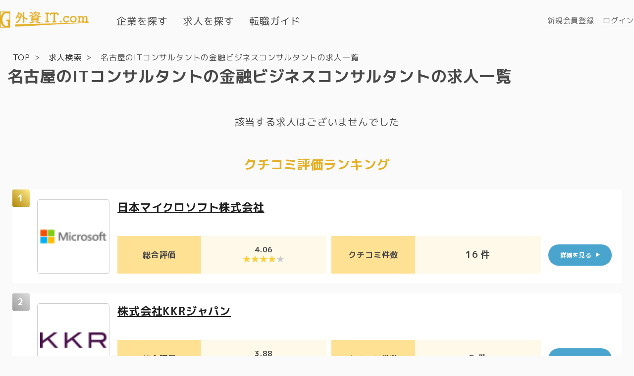

--- FILE ---
content_type: text/html; charset=UTF-8
request_url: https://gaishiit.com/job/list/location3/jobcategory10/industory3
body_size: 4771
content:
<!DOCTYPE html>
<html lang="ja">

<head prefix="og: http://ogp.me/ns#">

<!-- Google Tag Manager -->
<script>(function(w,d,s,l,i){w[l]=w[l]||[];w[l].push({'gtm.start':
new Date().getTime(),event:'gtm.js'});var f=d.getElementsByTagName(s)[0],
j=d.createElement(s),dl=l!='dataLayer'?'&l='+l:'';j.async=true;j.src=
'https://www.googletagmanager.com/gtm.js?id='+i+dl;f.parentNode.insertBefore(j,f);
})(window,document,'script','dataLayer','GTM-NPVBH5VW');</script>
<!-- End Google Tag Manager -->

    <meta charset="UTF-8">
    <meta http-equiv="X-UA-Compatible" content="IE=edge">
    <meta name="viewport" content="width=device-width, initial-scale=1.0">

    <link rel="preconnect" href="https://fonts.googleapis.com">
    <link rel="preconnect" href="https://fonts.gstatic.com" crossorigin>
    <link href="https://fonts.googleapis.com/css2?family=M+PLUS+1p:wght@400;700&display=swap" rel="stylesheet">
	<link href="http://fonts.googleapis.com/earlyaccess/notosansjp.css">
			<link rel="canonical" href="https://gaishiit.com/job/list/location3/jobcategory10/industory3" />
		<link href="https://gaishiit.com/css/base.css" rel="stylesheet">
	<link href="https://gaishiit.com/css/common.css" rel="stylesheet">
	<link href="https://gaishiit.com/css/expand.css" rel="stylesheet">
    <link href="https://gaishiit.com/css/chart.css" rel="stylesheet">

    <link href="https://fonts.googleapis.com/icon?family=Material+Icons" rel="stylesheet">

    <script type="text/javascript" src="https://cdnjs.cloudflare.com/ajax/libs/jquery/1.11.3/jquery.min.js"></script>
    <script type="text/javascript" src="https://cdnjs.cloudflare.com/ajax/libs/Chart.js/3.7.1/chart.js"></script>
	<script src="https://cdn.jsdelivr.net/gh/alpinejs/alpine@v2.8.2/dist/alpine.js" defer></script>

	<meta property="og:url" content="https://gaishiit.com/job/list/location3/jobcategory10/industory3" />
	<meta property="og:site_name" content="外資IT.com" />


			<meta name="robots" content="noindex"/>
	
			<title>名古屋のITコンサルタントの金融ビジネスコンサルタントの求人一覧｜外資IT・外資コンサル企業のクチコミ・評価・求人なら外資IT.com</title>
		<meta name="description" content="名古屋のITコンサルタントの金融ビジネスコンサルタントの求人情報一覧ページです。外資IT.comは、名古屋のITコンサルタントの金融ビジネスコンサルタントの外資IT・外資コンサル企業への転職希望者に役立つ口コミを掲載した求人サイトです。興味のある企業の担当者とは直接コミュニケーションも可能です。">

		<meta property="og:title" content=">名古屋のITコンサルタントの金融ビジネスコンサルタントの求人一覧｜外資IT・外資コンサル企業のクチコミ・評価・求人なら外資IT.com" />
		<meta property="og:description" content="名古屋のITコンサルタントの金融ビジネスコンサルタントの求人情報一覧ページです。外資IT.comは、名古屋のITコンサルタントの金融ビジネスコンサルタントの外資IT・外資コンサル企業への転職希望者に役立つ口コミを掲載した求人サイトです。興味のある企業の担当者とは直接コミュニケーションも可能です。" />

	
	<meta property="og:type" content="article" />
	<meta property="og:image" content="https://gaishiit.com/img/h_logo.png" />

	<link href="https://gaishiit.com/css/job.css" rel="stylesheet">

	<link href="https://gaishiit.com/css/add_new.css" rel="stylesheet">



<style>

.formbox .btn-login2 {
  font-size: 15px;
  text-decoration:underline;
  transform: rotate(0.03deg);
  color:#666666;
}

#menu #menu-content > li {
  margin-bottom: 0px;
}

#menu #menu-content > li .exp-msg {
  font-size:1.0rem;
  color:white;
  letter-spacing: 0em;
  white-space:nowrap;
}

#menu #menu-content > li .exp-button {
  color: #E5AF24;
  background: #fff;
  padding:5px 10px 5px 10px;  /* 上 | 右 | 下 | 左 */
  border-radius: 20px;
  white-space:nowrap;
}

@media screen and (max-width: 500px) {

  #menu #menu-content > li > a {
    font-size: 1.2rem;
  }

  #menu #menu-content > li .exp-msg {
    font-size:0.9rem;
  }

  #menu #menu-content > li .exp-button {
    padding-top:3px;
    padding-bottom:3px;
    white-space:nowrap;
  }

}


.breadcrumbs-contents {
  display: flex;
  width: 96%;
  margin: 0 auto;
  padding-top: 20px;
  font-size:16px;
  backgroud-color:#fff;
}

@media screen and (max-width: 820px) {

  .pane-contents {
    padding-top: 10px;
  }

  .breadcrumbs-contents {
    position: relative;
    width: 94%;
    margin: 0 auto;
    padding-top: 80px;
    padding-bottom: 0px;
  }


}


</style>

<!-- Google Tag Manager -->
<script>(function(w,d,s,l,i){w[l]=w[l]||[];w[l].push({'gtm.start':
new Date().getTime(),event:'gtm.js'});var f=d.getElementsByTagName(s)[0],
j=d.createElement(s),dl=l!='dataLayer'?'&l='+l:'';j.async=true;j.src=
'https://www.googletagmanager.com/gtm.js?id='+i+dl;f.parentNode.insertBefore(j,f);
})(window,document,'script','dataLayer','GTM-PQ27GXX7');</script>
<!-- End Google Tag Manager -->

<body style="background-color:#FAFAFA;">

<!-- Google Tag Manager (noscript) -->
<noscript><iframe src="https://www.googletagmanager.com/ns.html?id=GTM-NPVBH5VW"
height="0" width="0" style="display:none;visibility:hidden"></iframe></noscript>
<!-- End Google Tag Manager (noscript) -->

<!-- Google Tag Manager (noscript) -->
<noscript><iframe src="https://www.googletagmanager.com/ns.html?id=GTM-PQ27GXX7"
height="0" width="0" style="display:none;visibility:hidden"></iframe></noscript>
<!-- End Google Tag Manager (noscript) -->
    <div id="wrapper" style="padding:0px 0px;">
		<header style="padding:0px;">

			<div id="menu">
				
				<div id="menu-inner">
					<div class="logo" style="width:auto">
						<a href="/mypage"><figure style="margin:0px 0px;"><img src="/img/h_logo.png" alt="外資IT.com" style="vertical-align:top;"></figure></a>
					</div>

					<div class="nav-pc">
						<nav>
							<div class="inner">
								<ul id="menu-content">
									<li style="transform: rotate(0.03deg);"><a href="/company"">企業を探す</a></li>
									<li style="transform: rotate(0.03deg);"><a href="/job">求人を探す</a></li>
									<li style="transform: rotate(0.03deg);"><a href="/blog">転職ガイド</a></li>
								</ul>
								<div class="formbox">
									<ul>
										<li style="display:flex;white-space:nowrap;width:100%;">
											<a class="btn-login2" href="https://gaishiit.com/register">新規会員登録</a>
											　<a class="btn-login2" href="/login">ログイン</a>
										</li>
									</ul>
								</div>
							</div>
						</nav>
					</div>

					<div class="nav-sp" style="margin-right:0;padding-right:0;">
						<nav>
							<div class="inner">
								<ul id="menu-content">
									<li>
										<p class="exp-msg">＼ 求人、クチコミがすべて見放題！ ／</p>
										<a href="https://gaishiit.com/register" class="exp-button">新規で会員登録する ▶</a>
									</li>
									<li>
										<a href="/login">ログイン</a>
									</li>
									<li><a href="/company">企業を探す</a></li>
									<li><a href="/job">求人を探す</a></li>
									<li><a href="/blog">転職ガイド</a></li>
								</ul>
							</div>
						</nav>
    
						<div class="toggle-btn">
							<span></span>
							<span></span>
							<span></span>
						</div>
						<div id="mask"></div>
					</div><!-- nav-sp -->

				</div><!-- menu-inner -->

			</div><!-- menu -->
		</header>


		<div class="breadcrumbs-contents">
						<style>
    .breadcrumb {
		list-style: none;
		background-color:#FAFAFA;
    }

    .breadcrumb-item+.breadcrumb-item::before {
    	display: inline;/*横に並ぶように*/
        list-style: none;
        margin-left: 12px;
		content: '';
    }

    .breadcrumb li {
		display: inline;
		list-style: none;
	}

    .breadcrumb li:after {
    /* >を表示*/
    font-family: "Font Awesome 5 Free";
    content: ' >';
    font-weight: 900;
    padding-left: 5px;
    /*color: gray;*/
	}

	.breadcrumb li:last-child:before {
	    content: '';
	}

	.breadcrumb li:last-child:after {
	    content: '';
	}

	.breadcrumb li a {
	    text-decoration: none;
	    /*color: gray;*/
	}

	.breadcrumb li a:hover {
	    text-decoration: underline;
	}


</style>

    <ol class="breadcrumb">
        
                            <li class="breadcrumb-item"><a href="https://gaishiit.com">TOP</a></li>
            
        
                            <li class="breadcrumb-item"><a href="https://gaishiit.com/job">求人検索</a></li>
            
        
                            <li class="breadcrumb-item active">名古屋のITコンサルタントの金融ビジネスコンサルタントの求人一覧</li>
            
            </ol>


			</div>
		<div class="pane-contents" style="padding:0px;">
			



	<main class="pane-main">
		<div class="inner">
			<div class="ttl">
									<h1>名古屋のITコンサルタントの金融ビジネスコンサルタントの求人一覧</h1>
							</div>

			<div class="con-wrap">

				<div class="item info job" style="font-size:20px;margin:50px 0px;">
					<center>該当する求人はございませんでした</center>
				</div>


	<script type="application/ld+json">
    {
      "@context": "https://schema.org",
      "@type": "NewsArticle",
      "headline": "Article headline",
      "image": "https://example.org/thumbnail1.jpg",
      "datePublished": "2024-02-12T08:00:00+08:00",
      "dateModified": "2024-02-12T09:20:00+08:00",
      "author": {
        "@type": "Person",
        "name": "Tetsuji Nakayama",
        "url": "https://gaishiit.com/job/list/location3/jobcategory10/industory3"
      },
      "description": "kuchikomi list",
      "isAccessibleForFree": "False",
      "hasPart":
        {
        "@type": "WebPageElement",
        "isAccessibleForFree": "False",
        "cssSelector" : ".paywall"
        }
    }
</script>






	<div class="con-wrap">
		<h2>クチコミ評価ランキング</h2>
		<div class="form-wrap">

			<ol class="ranking-list">
															<li class="ranking-list__item -rank1 company-item">
					
					<figure class="company-item__image">
													<img src="/storage/comp/10000131/microsoft-logo.png" alt="">
											</figure>
					<div class="company-item__content">
						<p class="company-item__name"><a href="/company/10000131">日本マイクロソフト株式会社</a></p>
							<dl class="company-item__reviews">
								<dt>総合評価</dt>
								<dd>
									<span>4.06</span>
									<span class="star5_rating" style="--rate:  81.25%;"></span>
								</dd>
								<dt>クチコミ件数</dt>
								<dd>16 件</dd>
							</dl>
						<p class="company-item__button"><a href="/company/10000131">詳細を見る</a></p>
					</div>
                  </li>
															<li class="ranking-list__item -rank2 company-item">
					
					<figure class="company-item__image">
													<img src="/storage/comp/10000172/Kohlberg_Kravis_Roberts_(logo).svg.png" alt="">
											</figure>
					<div class="company-item__content">
						<p class="company-item__name"><a href="/company/10000172">株式会社KKRジャパン</a></p>
							<dl class="company-item__reviews">
								<dt>総合評価</dt>
								<dd>
									<span>3.88</span>
									<span class="star5_rating" style="--rate:  77.5%;"></span>
								</dd>
								<dt>クチコミ件数</dt>
								<dd>5 件</dd>
							</dl>
						<p class="company-item__button"><a href="/company/10000172">詳細を見る</a></p>
					</div>
                  </li>
															<li class="ranking-list__item -rank3 company-item">
					
					<figure class="company-item__image">
													<img src="/storage/comp/10000163/box_logo.png" alt="">
											</figure>
					<div class="company-item__content">
						<p class="company-item__name"><a href="/company/10000163">株式会社Box Japan</a></p>
							<dl class="company-item__reviews">
								<dt>総合評価</dt>
								<dd>
									<span>3.79</span>
									<span class="star5_rating" style="--rate:  75.8333%;"></span>
								</dd>
								<dt>クチコミ件数</dt>
								<dd>16 件</dd>
							</dl>
						<p class="company-item__button"><a href="/company/10000163">詳細を見る</a></p>
					</div>
                  </li>
															<li class="ranking-list__item company-item">
					
					<figure class="company-item__image">
													<img src="/storage/comp/10000169/Google logo .jpg" alt="">
											</figure>
					<div class="company-item__content">
						<p class="company-item__name"><a href="/company/10000169">グーグル合同会社</a></p>
							<dl class="company-item__reviews">
								<dt>総合評価</dt>
								<dd>
									<span>3.75</span>
									<span class="star5_rating" style="--rate:  75%;"></span>
								</dd>
								<dt>クチコミ件数</dt>
								<dd>25 件</dd>
							</dl>
						<p class="company-item__button"><a href="/company/10000169">詳細を見る</a></p>
					</div>
                  </li>
															<li class="ranking-list__item company-item">
					
					<figure class="company-item__image">
													<img src="/storage/comp/10000003/AWS.png" alt="">
											</figure>
					<div class="company-item__content">
						<p class="company-item__name"><a href="/company/10000003">アマゾンウェブサービスジャパン合同会社</a></p>
							<dl class="company-item__reviews">
								<dt>総合評価</dt>
								<dd>
									<span>3.74</span>
									<span class="star5_rating" style="--rate:  74.75%;"></span>
								</dd>
								<dt>クチコミ件数</dt>
								<dd>49 件</dd>
							</dl>
						<p class="company-item__button"><a href="/company/10000003">詳細を見る</a></p>
					</div>
                  </li>
															<li class="ranking-list__item company-item">
					
					<figure class="company-item__image">
													<img src="/storage/comp/10000101/Workday_logo.png" alt="">
											</figure>
					<div class="company-item__content">
						<p class="company-item__name"><a href="/company/10000101">ワークデイ株式会社</a></p>
							<dl class="company-item__reviews">
								<dt>総合評価</dt>
								<dd>
									<span>3.71</span>
									<span class="star5_rating" style="--rate:  74.1667%;"></span>
								</dd>
								<dt>クチコミ件数</dt>
								<dd>11 件</dd>
							</dl>
						<p class="company-item__button"><a href="/company/10000101">詳細を見る</a></p>
					</div>
                  </li>
															<li class="ranking-list__item company-item">
					
					<figure class="company-item__image">
													<img src="/storage/comp/10000111/datadog.png" alt="">
											</figure>
					<div class="company-item__content">
						<p class="company-item__name"><a href="/company/10000111">Datadog Japan 合同会社</a></p>
							<dl class="company-item__reviews">
								<dt>総合評価</dt>
								<dd>
									<span>3.67</span>
									<span class="star5_rating" style="--rate:  73.3333%;"></span>
								</dd>
								<dt>クチコミ件数</dt>
								<dd>12 件</dd>
							</dl>
						<p class="company-item__button"><a href="/company/10000111">詳細を見る</a></p>
					</div>
                  </li>
															<li class="ranking-list__item company-item">
					
					<figure class="company-item__image">
													<img src="/storage/comp/10000014/PricewaterhouseCoopers_Logo.png" alt="">
											</figure>
					<div class="company-item__content">
						<p class="company-item__name"><a href="/company/10000014">PｗCコンサルティング 合同会社</a></p>
							<dl class="company-item__reviews">
								<dt>総合評価</dt>
								<dd>
									<span>3.64</span>
									<span class="star5_rating" style="--rate:  72.8125%;"></span>
								</dd>
								<dt>クチコミ件数</dt>
								<dd>39 件</dd>
							</dl>
						<p class="company-item__button"><a href="/company/10000014">詳細を見る</a></p>
					</div>
                  </li>
															<li class="ranking-list__item company-item">
					
					<figure class="company-item__image">
													<img src="/storage/comp/10000099/Recruit.jpg" alt="">
											</figure>
					<div class="company-item__content">
						<p class="company-item__name"><a href="/company/10000099">株式会社リクルート</a></p>
							<dl class="company-item__reviews">
								<dt>総合評価</dt>
								<dd>
									<span>3.63</span>
									<span class="star5_rating" style="--rate:  72.5%;"></span>
								</dd>
								<dt>クチコミ件数</dt>
								<dd>5 件</dd>
							</dl>
						<p class="company-item__button"><a href="/company/10000099">詳細を見る</a></p>
					</div>
                  </li>
															<li class="ranking-list__item company-item">
					
					<figure class="company-item__image">
													<img src="/storage/comp/10000182/Snowflake_Inc.-Logo.png" alt="">
											</figure>
					<div class="company-item__content">
						<p class="company-item__name"><a href="/company/10000182">Snowflake株式会社</a></p>
							<dl class="company-item__reviews">
								<dt>総合評価</dt>
								<dd>
									<span>3.63</span>
									<span class="star5_rating" style="--rate:  72.5%;"></span>
								</dd>
								<dt>クチコミ件数</dt>
								<dd>4 件</dd>
							</dl>
						<p class="company-item__button"><a href="/company/10000182">詳細を見る</a></p>
					</div>
                  </li>
							</ol>

			<div class="con-wrap">
				<div class="button-flex">
					<a href="/company/ranking">クチコミ企業ランキングへ</a>
				</div>
			</div>

		</div>
	</div>



                           
			</div><!-- con-wrap -->
		</div><!-- inner -->
	</main>


<script src="https://gaishiit.com/js/job.js"></script>

		</div>
	</div><!-- wrapper -->


<footer class="pane-footer">
	<div class="inner">
		<ul>
			<li style="font-size:14px;"><a href="/corporate">運営会社</a></li>
			<li style="font-size:14px;"><a href="/blog">転職ガイド</a></li>
			<li style="font-size:14px;"><a href="/kiyaku">利用規約</a></li>
			<li style="font-size:14px;"><a href="/privacy">プライバシーポリシー</a></li>
			<li style="font-size:14px;"><a href="/adminfaq">お問い合わせ</a></li>
		</ul>
		<p style="font-size:14px;">Copyright ARK All Rights Reserved.</p>
	</div>
</footer>

    <script src="https://gaishiit.com/js/jquery-3.5.1.min.js"></script>
    <script src="https://gaishiit.com/js/common.js"></script>

</body>

<script type="text/javascript">
_linkedin_partner_id = "6416338";
window._linkedin_data_partner_ids = window._linkedin_data_partner_ids || [];
window._linkedin_data_partner_ids.push(_linkedin_partner_id);
</script><script type="text/javascript">
(function(l) {
if (!l){window.lintrk = function(a,b){window.lintrk.q.push([a,b])};
window.lintrk.q=[]}
var s = document.getElementsByTagName("script")[0];
var b = document.createElement("script");
b.type = "text/javascript";b.async = true;
b.src = "https://snap.licdn.com/li.lms-analytics/insight.min.js";
s.parentNode.insertBefore(b, s);})(window.lintrk);
</script>
<noscript>
<img height="1" width="1" style="display:none;" alt="" src="https://px.ads.linkedin.com/collect/?pid=6416338&fmt=gif" />
</noscript>

</html>

--- FILE ---
content_type: text/css
request_url: https://gaishiit.com/css/base.css
body_size: 955
content:
@charset "UTF-8";

/* @font-face{ 
  font-family: 'mplus-1p-regular';
  src: url('http://mplus-webfonts.sourceforge.jp/mplus-1p-regular.eot');
  src: url('http://mplus-webfonts.sourceforge.jp/mplus-1p-regular.eot?#iefix') format('embedded-opentype'),
       url('http://mplus-webfonts.sourceforge.jp/mplus-1p-regular.woff') format('woff'),
       url('http://mplus-webfonts.sourceforge.jp/mplus-1p-regular.ttf') format('truetype');
} */

* {
  box-sizing:border-box;
  
}

html {font-size:62.5%;}
ol, ul, li, dl, dt, dd, h1, h2, h3, h4, h5, h6, h7, form, p { margin:0; padding:0; }
img { border:0; }
li { list-style-type:none; }

body {
  width:100%;
  margin:0;
  padding:0;
  color: #484848;  
  font-weight: 400;
  font-size: 1.6rem;
  line-height: 1.6;
  background-color: #FAFAFA;
  letter-spacing: 0.05em;
  -webkit-text-size-adjust: 100%;
  font-family: 'Hiragino Sans','ヒラギノ角ゴ StdN','Hiragino Kaku Gothic StdN', 'M PLUS 1p',  "メイリオ", "ＭＳ Ｐゴシック", Meiryo, sans-serif;
}

a { overflow:hidden; -webkit-transition:.2s linear; transition:.2s linear;}
a:link		{color:#1e1e1e; text-decoration: none;}
a:visited	{color:#1e1e1e;}
a:hover		{opacity:0.8;}
a:active	{opacity:0.8;}
a img {-webkit-transition:.2s linear; transition:.2s linear;}
a:hover img {opacity:0.8;}
a.underline {text-decoration:underline;}
a[href^="tel:"] {pointer-events: none;}

button { overflow:hidden; -webkit-transition:.2s linear; transition:.2s linear;
  font-family: 'Hiragino Sans','ヒラギノ角ゴ StdN','Hiragino Kaku Gothic StdN', 'M PLUS 1p' ,  "メイリオ", "ＭＳ Ｐゴシック", Meiryo, sans-serif;
}
button:hover		{opacity:0.8;}


img {
  max-width:100%;
  height:auto;
  /* width: 100%; */
  vertical-align:top;
}

img.sp_img {display: none !important;}

figure {margin: 0;}

.br-tab {display: none;}
.br-sp {display: none;}

/* clearfix */
.clearfix:after {
  visibility:hidden;
  display:block;
  font-size:0;
  content:"";
  clear:both;
  height:0;
}
* html .clearfix { zoom: 1;} /* IE6 */
*:first-child+html .clearfix { zoom: 1;} /* IE7 */

textarea {line-height: 1.6;}

@media (max-width: 1000px) {
  .br-tab {display: block;}
}

@media (max-width: 820px) {
  body {font-size: 1.6rem; line-height: 1.7;}

  a[href^="tel:"] {pointer-events: auto;}

  img.pc_img {display: none !important;}
  img.sp_img {display: block !important;}

  .br-pc {display: none;}
  .br-sp {display: block;}
}

--- FILE ---
content_type: text/css
request_url: https://gaishiit.com/css/common.css
body_size: 6110
content:
body {overflow-x: hidden;}

/* wrapper */
#wrapper {position: relative;overflow-x: hidden;max-width: 1280px; width: 100%; margin: 0 auto; padding: 0 20px;}

/* container */
.container {max-width: 1100px; margin: auto;}


/* --------------------
#header
-------------------- */

#menu-inner {
  display: flex;
  align-items: center;
  padding: 0;
  /* background: #E5AF24; */
}

#menu-inner .logo {
  color: #E5AF24; font-size: 32px; font-weight: bold;
  font-family: 'Noto Sans JP', sans-serif;
}

#menu-inner .logo figure {
  max-width: 210px; width: 100%;
  max-height: 38px; height: 100%;
}

#menu-btn {
  display: none;
}

#menu .nav-pc nav {
  margin-left: 40px;
}

#menu .nav-pc nav .inner {
  display: flex;
  justify-content: space-between;
  align-items: center;
}







#menu .nav-pc nav .inner .userName {
  margin-left: auto;
  display: flex; align-items: center;
  position: relative;
  background: #fff;
  border: 1px solid #C9C4B3;
  color: #E5AF24;
  border-radius: 22px;
  font-size: 1.8rem;
  padding: 8px 23px 8px 30px;
  cursor: pointer;
}

#menu .nav-pc nav .inner .userName::after {
  content: '';
  display: inline-block;
  background: url(/img/icon_arrow_2.png) no-repeat;
  background-size: contain;
  width: 16px;
  height: 10px;
  margin-left: 0.5em;
}

#menu .nav-pc nav .inner .userMenu {
  margin-left: auto;
  display: flex; align-items: center;
  position: relative;
  background: #fff;
  border: 1px solid #C9C4B3;
  color: #E5AF24;
  border-radius: 22px;
}

#menu .nav-pc nav .inner .userMenu .init-bottom::after {
  content: '';
  position: absolute;
  display: inline-block;
  background: url(/img/icon_arrow_2.png) no-repeat;
  background-size: contain;
  width: 16px;
  height: 10px;
  margin-left: 0.5em;
  right: 20px;
  top: 16px;
}


/* .userMenu .init-bottom {
  position: relative;
  background: #fff;
  color: #E5AF24;
  border-radius: 22px;
  font-size: 1.8rem;
  padding: 8px 50px 8px 30px;
  cursor: pointer;
  z-index: 99;
}
.userMenu .init-bottom {
  width: 100%;
}
.userMenu ul {
  display: none;
}
.userMenu:hover ul {
  display: block;
}

.userMenu:hover ul {
  position: absolute;
  top: 16px;
  background: #fff;
  border-radius: 0 0 22px 22px;
  z-index: 1; 
  padding: 30px 0px 4px;
}

.userMenu:hover a::after {
  transform: scale(-1, 1);
}

.userMenu >ul>li {
  display: inline-block;
  position: relative;
  line-height: 1.8;
}

.userMenu >ul >li a {
  display: inline-block;
  padding: 0 30px;
} */



#menu .nav-pc nav .inner .userName {
  margin-left: auto;
  display: flex; align-items: center;
  position: relative;
  background: #fff;
  border: 1px solid #C9C4B3;
  color: #E5AF24;
  border-radius: 22px;
  font-size: 1.8rem;
  padding: 8px 23px 8px 30px;
  cursor: pointer;
}

#menu .nav-pc nav .inner .userName::after {
  content: '';
  display: inline-block;
  background: url(/img/icon_arrow_2.png) no-repeat;
  background-size: contain;
  width: 16px;
  height: 10px;
  margin-left: 0.5em;
}

#menu .nav-pc nav .inner .userMenu {
  margin-left: auto;
  display: flex; align-items: center;
  position: relative;
  background: #fff;
  border: 2px solid #E5AF24;
  color: #E5AF24;
  border-radius: 22px;
}

#menu .nav-pc nav .inner .userMenu label::after {
  content: '';
  position: absolute;
  display: inline-block;
  background: url(/img/icon_arrow_2.png) no-repeat;
  background-size: contain;
  width: 16px;
  height: 10px;
  margin-left: 0.5em;
  right: 20px;
  top: 16px;
}

.userMenu #toggle {
  display: none;
  cursor: pointer;
}
.userMenu label {
  position: relative;
  background: #fff;
  color: #E5AF24;
  border-radius: 22px;
  font-size: 1.6rem;
  padding: 8px 50px 8px 30px;
  cursor: pointer;
  z-index: 99;
}
.userMenu label {
  width: 100%;
}
.userMenu #menu {
  display: none;
}
.userMenu #toggle:checked ~ #menu {
  display: block;
}

.userMenu #toggle:checked ~ #menu {
  position: absolute;
  top: 16px;
  background: #fff;
  border-radius: 0 0 22px 22px;
  z-index: 1; 
  border: 2px solid #E5AF24;
  width: calc(100% + 4px);
  padding: 30px 30px 8px;
}

.userMenu #toggle:checked + label::after {
  /* transform: scale(-1, 1); */
  transform: rotate(180deg);
}

.userMenu>ul {margin-left: -2px;}

.userMenu >ul>li {
  display: inline-block;
  position: relative;
  line-height: 1.8;
}

.userMenu >ul>li a {
  display: inline-block;
  position: relative;
  line-height: 1.8;
}





#menu-content {
  margin: 0;
  list-style-type: none;
}

#menu-content > li {
  position: relative;
  float: left;
  -webkit-transition: all 0.2s;
  transition: all 0.2s;
}

/* .nav-pc #menu-content > li:nth-child(n+2)::before {
  content: '｜';
  display: inline-block;
  font-size: 2.2rem;
  color: #E5AF24;
} */

#menu-content > li > a {
  /* display: block; */
  padding: 0 15px;
  line-height: 1.8;
  color: #484848;
  font-size: 2rem;
  text-decoration: none;
}

#menu-content > li > a > .blogicon-chevron-down {
  margin-right: 5px;
}

#menu-content > li > ul.second-content {
  visibility: hidden;
  opacity: 0;
  position: absolute;
  padding-left: 0;
  list-style-type: none;
  -webkit-box-shadow: 1px 1px 7px #bbb;
          box-shadow: 1px 1px 7px #bbb;
}

#menu-content > li:hover > ul.second-content {
  visibility: visible;
  opacity: 1;
  -webkit-transition: opacity 0.2s, visibility 0.2s;
  transition: opacity 0.2s, visibility 0.2s;
}

#menu-content > li > ul.second-content > li {
  text-align: center;
  width: 110px;
}

#menu-content > li > ul.second-content > li > a {
  display: block;
  line-height: 40px;
  color: #000;
  font-size: 12px;
  text-decoration: none;
}

#menu-content > li > ul.second-content > li > a:hover {
  background: #eee;
  color: #000;
  -webkit-transition: all 0.2s;
  transition: all 0.2s;
}

#menu-bottom {
  background: #fff;
  border: 1px solid #E5AF24;
  border-radius: 3em;
  padding: 12px 30px;
  width: 100%;
  margin: 8px auto 0;
}

#menu-bottom .inner {
  display: flex;
  align-items: center;
}

#menu-bottom .inner .cate {
  font-size: 1.6rem;
  font-weight: bold;
  display: inline-block;
  /* width: 100%;
  background: #fff;
  max-width: 126px;
  border-radius: 30px; */
  text-align: center;
  white-space: nowrap;
}

#menu-bottom .inner dl {
  display: flex;
  align-items: center;
  font-size: 1.6rem;
  margin-left: 32px;
}

#menu-bottom .inner dt {
  font-weight: bold;
}

#menu-bottom .inner dd {
  margin-left: 1em;
}




/* pane-leftbar */
.pane-leftbar {
  min-width: 260px;
  max-width: 430px;
  width: 100%;
  height: fit-content;
}

.pane-leftbar {
  min-width: 260px;
  max-width: 360px;
  width: 100%;
  height: fit-content;
}

.pane-leftbar nav {
  background-color: none;
  border-radius: 20px;
  padding: 16px;
  border: 4px solid #E5AF24;
}

.pane-leftbar nav.attention {
  background-color: none;
  border: none;
  border-radius: 0;
  padding: 0;
}

.pane-leftbar nav:nth-child(n+2) {
  margin-top: 32px;
}

.pane-leftbar .inner {
  position: relative;
}

.pane-leftbar .inner:nth-child(n+2) {
  position: relative;
}

.pane-leftbar .inner h2 {
  color: #484848;
  font-size: 1.8rem;
  font-weight: normal;
  text-align: center;
}

.pane-leftbar .inner>div:nth-child(n+2) {
  margin-top: 12px;
}


.pane-leftbar .inner .user-info {
  text-align: center;
}

.pane-leftbar .inner .user-info p.name {
  font-size: 2.4rem; font-weight: bold;
}

.pane-leftbar .inner .user-info p.id {
  font-size: 1.4rem;
}

.pane-leftbar .inner .user-info figure {
  margin-top: 20px;
}

.pane-leftbar .inner .user-prof {
  text-align: center;
}

.pane-leftbar .inner .user-prof p {
  font-size: 1.4rem;
}

.pane-leftbar .inner a.edit {
  color: #4AA5CE;
  font-size: 1.4rem;
  padding: 6px 16px;
  border: 1px solid #4AA5CE;
  display: inline-block;
  max-width: 206px;
  width: 100%;
  text-align: center;
  margin: 12px auto 0;
}



.pane-leftbar .inner .user-btn a.unread {
  position: relative;
  font-size: 1.4rem;
  text-align: center;
  border: 1px solid #4AA5CE;
  display: inline-block;
  padding: 10px 15px 10px 60px;
  border-radius: 25px;
  width: 100%;
  margin-bottom: 2%;
  text-align: left;
}

.pane-leftbar .inner .user-btn a.unread .counts {
content: '';
display: flex;
min-width: 25px;
height: 25px;
padding: 0 4px;
color: #fff;
text-align: center;
background: #c20000;
position: absolute;
right: 20px;
top: 0;
bottom: 0;
font-size: 1rem;
font-weight: bold;
line-height: 1.7;
border-radius: 2em;
margin: auto;
align-items: center;
justify-content: center;
}
.pane-leftbar .inner .user-btn a.unread::before {
content: '';
display: inline-block;
width: 25px;
height: 25px;
background: url('/img/icon_msg.png') no-repeat;
background-size: contain;
position: absolute;
left: 20px;
top: 0;
bottom: 0;
margin: auto;
}

.pane-leftbar .inner .user-btn a.unread::before {
  content: '';
  display: inline-block;
  width: 25px;
  height: 25px;
  background: url('/img/icon_msg.png') no-repeat;
  background-size: contain;
  position: absolute;
  left: 20px;
  top: 0;
  bottom: 0;
  margin: auto;
}

.pane-leftbar .inner .user-btn ul {
  display: flex;
  justify-content: space-between;
  align-items: center;
  flex-wrap: wrap;
}

.pane-leftbar .inner .user-btn ul li {
  font-size: 1.4rem;
  text-align: center;
  width: 48%;
  margin-bottom: 12px;
}

.pane-leftbar .inner .user-btn ul li a {
  padding: 15px;
  display: block;
  border-radius: 25px;
  border: 1px solid #4AA5CE;
  position: relative;
  padding: 8px 12px 8px 44px;
  text-align: left;
  font-size: 1.2rem;
}

.pane-leftbar .inner .user-btn ul li a::before{
  content: '';
  display: inline-block;
  background-size: contain;
  position: absolute;
  left: 14px;
  top: 0;
  bottom: 0;
  margin: auto;
  width: 25px;
  height: 25px;
}

.pane-leftbar .inner .user-btn a.interview::before {
  background: url('/img/icon_interview.png') no-repeat;
}
.pane-leftbar .inner .user-btn a.entry::before {
  background: url('/img/icon_entry.png') no-repeat;
}
.pane-leftbar .inner .user-btn a.event::before {
  background: url('/img/icon_event.png') no-repeat;
}
.pane-leftbar .inner .user-btn a.job::before {
  background: url('/img/icon_job.png') no-repeat;
}

.pane-leftbar .inner .terms .top {
  text-align: center;
}

.pane-leftbar .inner .terms .tag-list {
  margin-top: 10px;
}

.pane-leftbar .inner .terms .tag-list a {
  display: inline-block;
  font-size: 1.4rem;
  text-align: center;
  margin-bottom: 1px;
}

.pane-leftbar .inner .terms .tag-list a {
  padding: 5px 20px;
  border-radius: 25px;
  background: #E5AF24;
  color: #fff;
}



.pane-leftbar .inner .company-list {
  margin-top: 10px;
}

.pane-leftbar .inner .company-list a {
  border-radius: 22px;
  border: 3px solid #E5AF24;
  display: block;
  margin-bottom: 20px;
}

.pane-leftbar .inner .company-list a img {
  width: 100%;
}

.pane-leftbar .inner .company-list a p {
  padding: 10px 16px;
  text-align: center;
}



/* --------------------
#contents
-------------------- */

.pane-contents {
  display: flex;
  width: 100%;
  margin: 0 auto;
  padding-top: 20px;
}




.pane-main {
  width: 100%;
  margin-left: 30px;
  flex-grow: 1;
}

.pane-main .inner .con-wrap {margin-top: 14px;}

.pane-main .inner > .ttl {
  width: 100%;
  display: flex;
  align-items: center;
  flex-wrap: wrap;
}

.pane-main .inner > .ttl h2 {
  color: #484848;
  font-size: 2.4rem;
  font-family: 'M PLUS 1p';
  letter-spacing: 0.1em;
}


.pane-main .button-list .form-wrap form {display: block; position: relative;}
.pane-main .button-list .form-wrap form::before {content: '';position: absolute;  display: inline-block; background: url('/img/icon_search.png') no-repeat center; background-size: contain; width: 24px; height: 24px; left: 20px; top: 0; bottom: 0; z-index: 9; margin: auto;}
.pane-main .button-list .form-wrap form input {position: relative; border-radius: 20px; padding-left: 54px;}
.pane-main .button-list .form-wrap form input::placeholder {color: #E5AF24; font-size: 1.8rem;}


.pane-main .button-list .form-wrap,
.pane-main .button-list button.button-modal {
  display: none;
}

.pane-main .inner > .ttl .button-list {
  margin-left: auto;
}

.pane-main .inner > .ttl .button-list .sort {
  display: flex;
  align-items: center;
  position: relative;
  background: #fff;
  border: none;
  /* border: none; */
  border-radius: 33px;
  font-size: 1.8rem;
  padding: 12px 52px;
  cursor: pointer;
  transition: all .2s;
}

.pane-main .inner > .ttl .button-list .sort:hover {
  background: #E8E5D9;
}


#modalSort {
  display: none;
  position: fixed;
  z-index: 999;
  top: 0;
  left: 0;
  width: 100%;
  height: 100%;
}

#modalSort .ModalSortBg {
  width: 100%;
  height: 100%;
  background-color: rgba(30,30,30,0.9);
}

#modalSort .modalWrapper {
  position: fixed;
  top: 50%;
  left: 50%;
  transform:translate(-50%,-50%);
  width: 100%;
  /* max-width: 100%; */
  height: 100%;
  padding: 10px 30px;
  background-color: #fff;
  overflow-y: auto;
  overflow-y: scroll;
}

#modalSort .closeModalSort {
  position: absolute;
  display: block;
  top: 10px;
  right: 10px;
  width: 40px;
  height: 40px;
  -webkit-transition: all 0.3s;
  transition: all 0.3s;
  cursor: pointer;
  z-index: 99;
  background: #fff;
  padding: 12px;
  border-radius: 50%;
}
#modalSort .closeModalSort span {
  position: absolute;
  left: 6px;
  width: 26px;
  height: 2px;
  background-color: #E5AF24;
  border-radius: 4px;
  -webkit-transition: all 0.3s;
  transition: all 0.3s;
}
#modalSort .closeModalSort span:nth-child(1) {
  top: 13px;
  -webkit-transform: translateY(6px) rotate(-315deg);
  transform: translateY(6px) rotate(-45deg);
}
#modalSort .closeModalSort span:nth-child(2) {
  bottom: 13px;
  -webkit-transform: translateY(-6px) rotate(315deg);
  transform: translateY(-6px) rotate(45deg);
}
#modalSort .closeModalSort {
  background: #fff;
}


.pane-footer {
  color: #fff;
  padding: 40px 0;
  width: 100%;
  margin: 120px auto 0;
  text-align: right;
  background: #E5AF24;
}

.pane-footer .inner {
  max-width: 1100px; width: 100%; display: flex; justify-content: space-between;
  margin: 0 auto;
}

.pane-footer ul {
  display: flex; text-align: left;
}

.pane-footer ul {
  display: flex;
}

.pane-footer ul li {
  margin-left: 2em;
}

.pane-footer ul li a{
  color: #fff;
}

.pane-footer p {
  color: #fff;
}

.pane-contents .inner {
  box-sizing: border-box;
  height: 100%;
  /* background-color: #eee; */
}


/* 

.items-list {
  max-width: 90vw;
  margin: 2rem;
  display: grid;
  grid-template-columns: repeat(5, 1fr);
  grid-gap: 3rem;
  justify-content: center;
  align-content: center;
}
@media only screen and (max-width: 600px) {
  .items-list {
    grid-template-columns: repeat(2, 1fr);
  }
}

.item {
  width: 10rem;
  height: 10rem;
  display: flex;
  flex-direction: column;
  align-items: center;
  justify-content: center;
  color: var(--greyDark);
  cursor: pointer;
}
.item span {
  background: #ffffff;
  box-shadow: 0 0.8rem 2rem rgba(90, 97, 129, 0.05);
  border-radius: 0.6rem;
  padding: 2rem;
  font-size: 3rem;
  transition: all 0.3s ease;
}
.item:hover span {
  transform: scale(1.2);
  color: var(--primary);
}
.item p {
  font-size: 1.2rem;
  margin-top: 1rem;
  color: var(--greyLight);
} */




.page {
  display: flex;
  justify-content: center;
  align-items: center;
  flex-wrap: wrap;
  /* height: 5rem; */
  margin: 3rem 10px;
  /* border-radius: 0.6rem;
  background: #ffffff;
  box-shadow: 0 0.8rem 2rem rgba(90, 97, 129, 0.05); */
}
.page__numbers, .page__btn, .page__dots {
  display: flex;
  justify-content: center;
  align-items: center;
  margin: 4px 4px;
  font-size: 1.4rem;
  cursor: pointer;
}
.page__dots {
  width: 3.2rem;
  height: 3.2rem;
  cursor: initial;
}
.page__numbers {
  /* width: 3.2rem; */
  height: 3.2rem;
  border-radius: 20px;
  padding: 8px 10px;
}
.page__numbers:hover {
  color: #fff;
  background: #4AA5CE;
}
.page__numbers.active {
  color: #fff;
  background: #4AA5CE;
  font-weight: 600;
  border: 1px solid #4AA5CE;
  border-radius: 20px;
}
.page__btn {
  color: #4AA5CE;
  /* pointer-events: none; */
}




#modalArea {
  display: none;
  position: fixed;
  z-index: 9999;
  top: 0;
  left: 0;
  width: 100%;
  height: 100%;
}

#modalArea .modalBg {
  width: 100%;
  height: 100%;
  background-color: rgba(30,30,30,0.9);
}

#modalArea .modalWrapper {
  position: absolute;
  top: 50%;
  left: 50%;
  transform:translate(-50%,-50%);
  width: 70%;
  max-width: 500px;
  padding: 10px 30px;
  background-color: #fff;
}

#modalArea .closeModal {
  position: absolute;
  top: 0.5rem;
  right: 1rem;
  cursor: pointer;
}

/* #openModal {
  position: absolute;
  top: 50%;
  left: 50%;
  transform:translate(-50%,-50%);
} */

form .select-wrap label {
  position: relative; display: inline-block;
}

form select {
  -webkit-appearance: none;
  appearance: none;
}

form select::-ms-expand {
  display: none;
}

form .select-wrap label::before {
  position: absolute;
  content: "";
  top: 50%;
  right: 10px;
  width:0px;
  height:0px;
  margin: -2px 0 0 0;
  border: 5px solid transparent;
  border-top: 5px solid #707070;
  pointer-events: none; /* T.N */ 
}


@media screen and (max-width: 1100px) {
  .pane-main {
    margin-left: 40px;
  }
}


@media screen and (min-width: 821px) {

  .pane-leftbar .inner .toggle-btn {
      display: none;
  }

  #menu-inner .nav-pc {display: block;  width: 100%;}
  #menu-inner .nav-sp {display: none;}
  
  #menu-bottom {display: block;}

  #menu-inner {
    display: flex;
    align-items: center;
    /* padding: 0 60px; */
    height: 84px;
    /* background: #E5AF24; */
  }

}



@media screen and (max-width: 820px) {

  #wrapper {
      width: 100%;
      margin: 0 auto;
      padding: 0px;
    }
.pane-footer .inner {
  display: block;
}
        .pane-footer ul {
          display: block; font-size: 1.4rem;
        }

                .pane-footer ul li {
                  margin-left: 0;
                }

                 .pane-footer li:nth-child(n+2) {
                   margin-top: 4px;
                 }

                .pane-footer p {
                  margin-top: 20px;
                }

  /* --------------------
  #header
  -------------------- */

  #menu-inner .nav-pc {display: none;}
  #menu-inner .nav-sp {display: block;}

  #menu-bottom {display: none;}


  header {height: 60px; background: #FAFAFA; position: fixed; width: 100%; top: 0; z-index: 99; display: flex; align-items: center; justify-content: space-between;}

  #menu-inner {
    display: flex;
    align-items: center;
    padding: 0;
    background: #FAFAFA;
  }

  #menu-inner .logo {
    color: #fff; font-size: 18px; font-weight: bold;
    font-family: 'Noto Sans JP', sans-serif; padding-left: 0;
  }  



  /* --------------------
  #nav
  -------------------- */


  #menu {
    padding: 0 20px;
  }

  #menu nav {
    position: fixed;
    top: 0;
    right: -300px;
    bottom: 0;
    width: 50%;
    background: #E5AF24;
    overflow-x: hidden;
    overflow-y: auto;
    -webkit-transition: all 0.3s;
    transition: all 0.3s;
    z-index: 99;
    opacity: 0;
  }
  #menu .open nav {
    right: 0;
    opacity: 1;
  }
  #menu nav .inner {
    /* padding: 25px; */
    margin-top: 92px;
  }
  #menu nav .inner .userName {
    color: #484848;
    font-size: 1.8rem;
    font-weight: bold;
    background: #fff;
    padding: 6px 34px;
  }
  #menu nav .inner ul {
    list-style: none;
    margin: 0;
    padding: 34px;
    margin-top: 14px;
  }
  #menu nav .inner ul li {
    position: relative;
    margin: 0;
  }
  #menu nav .inner ul li a {
    display: block;
    color: #fff;
    font-size: 1.6rem;
    font-weight: bold;
    text-decoration: none;
    -webkit-transition-duration: 0.2s;
            transition-duration: 0.2s;
  }
  #menu .toggle-btn {
    display: block;
    position: fixed;
    top: 10px;
    right: 10px;
    width: 40px;
    height: 40px;
    -webkit-transition: all 0.3s;
    transition: all 0.3s;
    cursor: pointer;
    z-index: 99;
    background: #E5AF24;
    padding: 12px;
    border-radius: 50%;
  }
  #menu .toggle-btn span {
    position: absolute;
    left: 12px;
    width: 16px;
    height: 2px;
    background-color: #fff;
    border-radius: 4px;
    -webkit-transition: all 0.3s;
    transition: all 0.3s;
  }
  #menu .toggle-btn span:nth-child(1) {
    top: 13px;
  }
  #menu .toggle-btn span:nth-child(2) {
    top: 19px;
  }
  #menu .toggle-btn span:nth-child(3) {
    bottom: 13px;
  }
  #menu .open .toggle-btn {
    background: #fff;
  }
  #menu .open .toggle-btn span {
    background-color: #E5AF24;
    width: 26px;
    left: 6px;
  }
  #menu .open .toggle-btn span:nth-child(1) {
    -webkit-transform: translateY(6px) rotate(-315deg);
    transform: translateY(6px) rotate(-45deg);
  }
  #menu .open .toggle-btn span:nth-child(2) {
    opacity: 0;
  }
  #menu .open .toggle-btn span:nth-child(3) {
    -webkit-transform: translateY(-6px) rotate(315deg);
    transform: translateY(-6px) rotate(45deg);
  }
  #menu #mask {
    display: none;
    -webkit-transition: all 0.3s;
    transition: all 0.3s;
  }
  #menu .open #mask {
    display: block;
    position: fixed;
    top: 0;
    left: 0;
    width: 100%;
    height: 100%;
    background: #000;
    opacity: 0.5;
    z-index: 2;
    cursor: pointer;
  }
  #menu #menu-content > li {
    width: 100%;
    margin-bottom: 15px;
  }
  #menu #menu-content > li:hover {
    background: none;
  }
  #menu #menu-content > li > a {
    height: 100%;
    padding: 0px;
    font-size: 100%;
    /* border-bottom: 1px solid #000; */
  }
  #menu #menu-content > li > ul.second-content {
    visibility: visible;
    opacity: 1;
    width: 100%;
    position: relative;
    -webkit-box-shadow: none;
            box-shadow: none;
  }
  #menu #menu-content > li > ul.second-content > li {
    width: 100%;
    text-align-last: left;
  }
  #menu #menu-content > li > ul.second-content > li > a {
    padding-left: 15px;
  }
  #menu #menu-content > li > ul.second-content > li > a:hover {
    background: none;
  }




  /* pane-leftbar */
  .pane-contents .pane-leftbar {
    display: none;
  }

  .pane-contents .pane-leftbar.open-leftbar {
    display: block;
    position: fixed;
    top: 0;
    left: 0;
    width: 100%;
    height: 100%;
    z-index: 999;
    overflow-y: scroll;
    background: #fff;
  }

  .pane-leftbar.open-leftbar .toggle-btn {
    display: block;
    position: fixed;
    top: 10px;
    right: 10px;
    width: 40px;
    height: 40px;
    -webkit-transition: all 0.3s;
    transition: all 0.3s;
    cursor: pointer;
    z-index: 9999;
    background: #897F5D;
    padding: 12px;
    border-radius: 50%;
  }

  .pane-leftbar.open-leftbar .toggle-btn span {
    position: absolute;
    left: 12px;
    width: 16px;
    height: 2px;
    background-color: #897F5D;
    border-radius: 4px;
    -webkit-transition: all 0.3s;
    transition: all 0.3s;
  }

  .pane-leftbar.open-leftbar .toggle-btn span:nth-child(1) {
    top: 13px;
  }

  .pane-leftbar.open-leftbar .toggle-btn span:nth-child(2) {
    bottom: 13px;
  }

  .pane-leftbar.open-leftbar .toggle-btn {
    background: #fff;
  }

  .pane-leftbar.open-leftbar .toggle-btn span {
    background-color: #897F5D;
    width: 26px;
    left: 6px;
  }

  .pane-leftbar.open-leftbar .toggle-btn span:nth-child(1) {
    -webkit-transform: translateY(6px) rotate(-315deg);
    transform: translateY(6px) rotate(-45deg);
  }

  .pane-leftbar.open-leftbar .toggle-btn span:nth-child(2) {
    -webkit-transform: translateY(-6px) rotate(315deg);
    transform: translateY(-6px) rotate(45deg);
  }

  .pane-leftbar.open-leftbar nav {
    background: #fff;
    border-radius: 0;
    padding: 0 4% 6%;
  }

  .pane-leftbar.open-leftbar .inner .sort .form-wrap {
    background: none;
    border-radius: 20px;
    padding: 20px;
    text-align: center;
  }

  .pane-leftbar.open-leftbar .inner .txt {
    font-size: 1.2rem;
  }

  .pane-leftbar.open-leftbar form ul li {
    font-size: 1.2rem;
  }

  .pane-leftbar.open-leftbar .inner .sort button {
    font-size: 1.2rem;
  }

  .pane-leftbar .inner>div:nth-child(n+2) {
    margin-top: 0;
    margin-bottom: 25px;
  }


  .pane-leftbar .inner .search {
    display: none;
  }

  .pane-leftbar .inner .select,
  .pane-leftbar .inner .location {
    border-top: 1px solid #EAEAEA;
  }

  .pane-leftbar .inner button[type="submit"] {
    color: #fff;
    font-size: 1.8rem;
    width: 100%;
    background: #897F5D;
    border-radius: 30px;
    margin-top: 0px;
    padding: 14px;
    border: none;
    cursor: pointer;
  }






  .pane-contents {
    position: relative;
    width: 94%;
    margin: 0 auto;
    padding-top: 80px;
  }





  .pane-main {
    width: 100%;
    margin-left: 0;
  }




  .pane-main .inner .con-wrap {
    margin-top: 14px;
  }

  .pane-main .inner > .ttl h2 {
    font-size: 2.4rem;
    width: 100%;
    text-align: center;
  }

  .pane-main .inner > .ttl .button-list {
    display: flex;
    justify-content: space-between;
    align-items: stretch;
    margin-top: 20px;
    margin-left: 0;
    width: 100%;
  }

  .pane-main .inner > .ttl .button-list .sort::after {
    content: '';
    display: inline-block;
    background: url('/img/icon_arrow.png') no-repeat;
    background-size: contain;
    width: 10px; height: 5px;
    margin-left: auto;
  }  

  .pane-main .button-list .form-wrap,
  .pane-main .button-list button.button-modal {
    display: block;
  }

  .pane-main .button-list .form-wrap form::before {
    width: 14px;
    height: 14px;
    left: 12px;
    top: 0;
    bottom: 0;
    z-index: 9;
    margin: auto;
  }

  .pane-main .button-list .form-wrap form input {
    padding-left: 40px;
    border: 1px solid #C9C4B3;
    outline: none;
  }

  .pane-main .inner > .ttl .button-list .sort {
    color: #C9C4B3;
    display: inline-flex;
    align-items: center;
    position: relative;
    background: #fff;
    border: 1px solid #C9C4B3;
    border-radius: 10px;
    font-size: 1.2rem;
    padding: 12px 16px;
    line-height: 1;
    white-space: nowrap;
    min-width: 100px;
    /* width: 100%; */
  }



  .pane-main .button-list .form-wrap form {
    margin-left: 8px;
  }

  .pane-main .button-list .form-wrap form input {
    font-size: 1.2rem; outline: none; background: #fff; height: 100%; border-radius: 10px; width: 100%; padding: 14px 12px 14px 32px;
  }



  .pane-main .button-list .form-wrap form input::placeholder {
    color: #C9C4B3; font-size: 1.2rem;
  }



  .pane-main .button-list .form-wrap { flex: 1 1 auto; width: 60%; }


  .pane-main .button-list button.button-modal {
    padding: 20px;
    background: #E5AF24;
    border-radius: 50%;
    border: none;
    display: flex; align-items: center; justify-content: center;
    width: 44px; height: 44px; padding: 12px; margin-left: 8px;
    cursor: pointer;
  }


  .pane-footer {
    font-size: 1rem;
    margin-top: 32px;
    padding: 20px;
    text-align: center;
  }


}



--- FILE ---
content_type: text/css
request_url: https://gaishiit.com/css/expand.css
body_size: 1907
content:
.expand-job-item {
  background: #fff;
  border: 4px solid #E5AF24;
  border-radius: 20px;
  overflow: hidden;
  margin-top: 10px;
}

.expand-job-corp-name figure {
  border-radius: 50%;
  overflow: hidden;
  width: 70px;
  border: 1px solid #D6D6D6;
  background: #D6D6D6;
}

.button-flex {
  display: flex;
  justify-content: center;
  margin: 32px auto;
}

.button-flex a {
  display: inline-block;
  font-size: 1.8rem;
  font-weight: 600;
  color: #fff;
  background: #4AA5CE;
  padding: 10px 20px;
  border-radius: 30px;
  max-width: 380px;
  width: 100%;
  text-align: center;
}

.button-flex a:nth-child(n+2) {
  margin-left: 30px;
}


.expand-button-flex {
  display: flex;
  justify-content: center;
  margin: 32px auto;
}

.expand-button-flex a {
  display: inline-block;
  font-size: 1.8rem;
  font-weight: 600;
  color: #fff;
  background: #4AA5CE;
  padding: 10px 20px;
  border-radius: 30px;
  max-width: 400px;
  width: 100%;
  text-align: center;
}

.expand-button-flex a:nth-child(n+2) {
  margin-left: 30px;
}

.cate-parent {
  margin-top: 10px;
  line-height: 2.2;
}
.cate-parent li {
  display: inline-block;
}

.cate-parent label {
  cursor: pointer; display: inline-block;
}
.cate-parent label input {
  display: none;
}
.cate-parent label span {
  color: #4A45FE;
  font-size: 16px;
  font-weight: bold;
  border: 2px solid #4545FE;
  border-radius: 15px;
  padding: 0 20px;
  display: inline-block;
}
.cate-parent label input:checked + span {
  color: #FFF;
  background: #4A45FE;
  border: 2px solid #4A45FE;
}

.job-unit {
  font-size: 1.4rem;
  display: inline-block;
  background: #E5AF24;
  border-radius: 14px;
  margin-bottom: 6px;
  display: inline-block;
  color: #fff;
  padding: 4px 16px;
}

.expand-name {
	font-size: 2.4rem;
	margin-right: 20px;
}
.expand-title {
	font-size: 2.0rem;
	margin-left: 20px;
	margin-right: 20px;
	font-weight:bold;
}

.expand-content {
	font-size: 1.6rem;
	margin-left: 20px;
	margin-right: 20px;
}

.job-item {
  background: #fff;
  overflow: hidden;
  margin-top: 10px;
}

.area_box {
  margin: 10px 10px 10px 10px;
}


.job-check-box-btn label {
  cursor: pointer; display: inline-block; line-height: 2;
}
.job-check-box-btn label input {
  display: none;
}
.job-check-box-btn label span {
  color: #4AA5CE;
  font-size: 14px;
  border: 1px solid #4AA5CE;
  border-radius: 20px;
  padding: 5px 20px;
}

.expand-rank-content {
	font-size: 1.6rem;
	margin-left: 20px;
	margin-right: 20px;
	width:15%;
}


.blog_article h4 {
  color: #E5AF24;
  font-size: 1.4rem;
  font-weight: 300;
  margin-top: 20px;
}

.blog_article table {
    border-collapse: collapse;
    margin-top: 10px;
    margin-bottom: 10px;
    font-size: 1.2rem;
    width: auto;
 }
.blog_article table tr:nth-child(odd) td {
	background-color:#F5F5F5;
}
.blog_article table th:nth-child(1) {
	width: auto;
}
.blog_article table th:nth-child(2) {
	width: auto;
}
.blog_article table th:nth-child(3) {
	width: auto;
}
.blog_article table th {
    border-bottom: 1px solid #707070;
}
.blog_article table th, .blog_article table td {
    padding: 5px 10px;
/*    text-align: center;*/
}


.expand-job-link {
  width:100%;
  background: #E5AF24;
  padding-top: 20px;
  padding-bottom: 30px;
  flex-wrap: wrap;
  flex-direction: row-reverse;
}

.expand-job-link .boxtop {
  display:flex;
  justify-content: space-around;
  flex-wrap: wrap;
}

.expand-job-link .boxtop div {
  background: #EBEBEB;
  width:220px;
  padding-top:10px;
  padding-bottom:10px;
  border:solid 1px;
  border-color: #E5AF24;
}

/*************************************************************
/* ���̑��ǉ� 
 *************************************************************/

/********************************
/* ���O�C�����[�_���p 
 ********************************/
.login-sel {
  background:#3366CC;
  padding:0.2em 1em;
  border:black 1px solid;
  text-decoration:none;
  font-size:1.0em;
}
.login-sel2 {
  background:#FFFF99;
  padding:0.2em 4.8em;
  border:black 1px solid;
  text-decoration:none;
  font-size:1.0em;
}

.modalSet {
  display: none;
  position: fixed;
  z-index: 9999;
  top: 0;
  left: 0;
  width: 100%;
  height: 100%;
}

.modalSet .modalBg {
  width: 100%;
  height: 100%;
  background-color: rgba(30,30,30,0.9);
}

.modalSet .modalWrapper {
  position: absolute;
  top: 50%;
  left: 50%;
  transform:translate(-50%,-50%);
  width: 380px;
  height: 120px;
  padding: 20px 24px;
  text-align:center;
  background:#FFFFEE;
}

.modalSet .closeModal {
  position: absolute;
  top: 0.5rem;
  right: 1rem;
  cursor: pointer;
}


/********************************
/* ���^�A�N���摜 
 ********************************/
.job-location {position: relative; font-size: 1.8rem; margin-left: 20px; white-space: nowrap; }
.job-location::before {content: ''; display: inline-block; background: url('/img/icon_location.png') no-repeat; 
  /* background-size: 100% auto; */
  background-size: contain;
  margin-right: 6px; width: 1em; height: 1em;
}

.job-income {position: relative; font-size: 1.8rem; margin-left: 20px; white-space: nowrap; }
.job-income::before {content: ''; display: inline-block; background: url('/img/icon_yen.jpg') no-repeat; 
  /* background-size: 100% auto; */
  background-size: contain;
  margin-right: 6px; width: 1em; height: 1em;
}

.expand-name {
	font-size: 2.4rem;
	margin-right: 20px;
}
.expand-title {
	font-size: 2.0rem;
	margin-left: 20px;
	margin-right: 20px;
	font-weight:bold;
}

.expand-content {
	font-size: 1.6rem;
	margin-left: 20px;
	margin-right: 20px;
}

.internal_link_cat {
  border-bottom: 1px solid #000;
  font-size: 1.6rem;
  font-weight:bold;
}

.internal_nolink_cat {
  font-size: 1.6rem;
  font-weight:bold;
}

.internal_link {
  text-decoration:underline;
  color: #4AA5CE;
/*  font-weight: bold;*/
  margin-left: 20px;
  font-size: 1.6rem;
}

.extend-nav-pc {
    display: block;
}




@media screen and (max-width: 820px) {
	.job-location {font-size: 1.2rem; }
	.job-income {font-size: 1.2rem; }

	.expand-name {
		font-size: 1.8rem;
	}
	.expand-title {
		font-size: 1.8rem;
	}
	.expand-content {
		font-size: 1.2rem;
	}
	.internal_nolink_cat {
		font-size: 1.6rem;
	}
	.internal_link_cat {
		font-size: 1.6rem;
	}
	.internal_link {
		font-size: 1.6rem;
	}

	h1 {
		font-size: 1.2em;
	}

	h2 {
		font-size: 1.2em;
	}

  .extend-nav-pc {
      display: none;
  }


}


/***************************************
* max-width: 1300px
****************************************/
@media screen and (max-width: 1300px) {

  .button-flex {
    flex-wrap: wrap;
    margin: 32px auto;
  }


  .button-flex a {
    display: inline-block;
    font-size: 1.8rem;
    font-weight: 600;
    color: #fff;
    padding: 10px 20px;
    border-radius: 30px;
    max-width: 380px;
    width: 100%;
    text-align: center;
    margin: 12px auto 0 !important;
  }


}



/***************************************
* max-width: 820px
****************************************/
@media screen and (max-width: 820px) {
	.job-location {font-size: 1.2rem; }
	.job-income {font-size: 1.2rem; }

	.internal_nolink_cat {
		font-size: 1.6rem;
	}
	.internal_link_cat {
		font-size: 1.6rem;
	}
	.internal_link {
		font-size: 1.6rem;
	}

	h1 {
		font-size: 1.2em;
	}

	h2 {
		font-size: 1.2em;
	}

	.expand-name {
		font-size: 1.8rem;
	}
	.expand-title {
		font-size: 1.8rem;
	}
	.expand-content {
		font-size: 1.2rem;
	}

	.expand-rank-content {
		font-size: 1.2rem;
		width:25%;
	}
}



--- FILE ---
content_type: text/css
request_url: https://gaishiit.com/css/chart.css
body_size: 1162
content:
@charset "UTF-8";

.star5_rating{
    position: relative;
    z-index: 0;
    display: inline-block;
    white-space: nowrap;
    color: #CCCCCC; /* グレーカラー 自由に設定化 */
    font-size: 26px; /* フォントサイズ 自由に設定化 */
}

.star5_rating:before, .star5_rating:after{
    content: '★★★★★';
}

.star5_rating:after{
    position: absolute;
    z-index: 1;
    top: 0;
    left: 0;
    overflow: hidden;
    white-space: nowrap;
    color: #ffcf32; /* イエローカラー 自由に設定化 */
}

.star5_rating:after{ width: var(--rate); }

.eval-item {
  width: 100%;
  margin: 0 auto;

  border-top: 1px dashed #DDDDDD;
/*  padding: 16px 20px;*/
  padding: 4px 20px;
}

.eval-header {
  position: relative;
  display: flex;
  align-items: center;
/*  transition: ease-in-out 100ms;*/
  font-size: 1.6rem;
  padding-right: 40px;
}

.eval-detail {
  position: relative;
  display: flex;
  align-items: center;
  font-size: 1.4rem;
  font-weight: 300;
  padding-right: 40px;
  transform: rotate(0.03deg);
}


.eval-txt {
  width: 100%;
/*  padding-top: 8px;*/
  padding-top: 4px;
  transform: rotate(0.03deg);
 }


.blur{
  -ms-filter: blur(5px);
  filter: blur(5px);
}

.eval-txt .login{
	z-index: 2;
  position:absolute;
  top: 50%;
  left: 50%;
  text-align:center;
  -ms-transform: translate(-50%,-50%);
  -webkit-transform: translate(-50%,-50%);
  transform: translate(-50%,-50%);
  padding:2em 2em;
  background:#FFFFEE;
  }

.eval-button{
  background:#3366CC;
  padding:0.2em 1em;
  border:black 1px solid;
  text-decoration:none;
  font-size:1.0em;
}
.eval-button2{
  background:#FFFF99;
  padding:0.2em 4.8em;
  border:black 1px solid;
  text-decoration:none;
  font-size:1.0em;
}

.button-eval {
  display: flex;
  justify-content: center;
  margin: 40px auto;
}

.button-eval a {
  display: inline-block;
  font-size: 1.4rem;
  font-weight: 600;
  color: #4AA5CE;
/*  background: #fff;*/
  padding: 10px 10px;
  border-radius: 20px;
  border:#4AA5CE 2px solid;
  max-width: 180px;
  width: 100%;
  text-align: center;
}
.button-eval2 {
  display: flex;
  justify-content: center;
  margin: 40px auto;
}

.button-eval2 a {
  display: inline-block;
  font-size: 1.4rem;
  font-weight: 600;
  color: #fff;
  background: #4AA5CE;
  padding: 10px 10px;
  border-radius: 20px;
  max-width: 180px;
  width: 100%;
  text-align: center;
}


.button-chart {
  display: flex;
  justify-content: center;
  margin: 40px auto;
}

.button-chart a {
  display: inline-block;
  font-size: 1.4rem;
  font-weight: 600;
  color: #fff;
  background: #4AA5CE;
  padding: 10px 10px;
  border-radius: 20px;
  max-width: 180px;
  width: 100%;
  text-align: center;
}

.button-chart2 {
  display: flex;
  justify-content: center;
  margin: 2px auto;
  transform: rotate(0.03deg);
}

.button-chart2 a {
  display: inline-block;
  font-size: 1.4rem;
  color:#4AA5CE;
  border-radius: 20px;
  max-width: 240px;
  width: 100%;
  text-align: center;
}


.pane-main .eval .inner > ul > li {
  background: #fff;
  border: 4px solid #E5AF24;
  border-radius: 20px;
  background:#4AA5CE;
  overflow: hidden;
  width: 48%;
}



.tbl-cat {
/*    width: 100%;*/
    font-size: 12px;
}
.tbl-cat th, .tbl-cat td {
    padding: 4px 4px;
}



.pane-main .eval .inner > ul {
  display: flex;
  justify-content: space-between;
  flex-wrap: wrap;
}

.pane-main .eval .inner > ul > li {
  background: #fff;
  border: 1px solid #4AA5CE;
  border-radius: 20px;
  overflow: hidden;
  width: 48%;
  padding: 4px 10px;
  margin: 8px auto;
  text-align: center;
}

.canClass {
  display: flex;
}
.canClass div {
  margin: auto;
  width: 100%;
}



@media screen and (max-width: 821px) {

.pane-main .eval .inner > ul {
  display: block;
  justify-content: space-between;
  flex-wrap: wrap;
}

.pane-main .eval .inner > ul > li {
  background: #fff;
  border: 1px solid #4AA5CE;
  border-radius: 20px;
  overflow: hidden;
  width: 80%;
  padding: 4px 10px;
  margin-top: 10px;
}

.canClass {
  display: block;
}
.canClass div {
  text-align: center;
}



--- FILE ---
content_type: text/css
request_url: https://gaishiit.com/css/job.css
body_size: 4190
content:
/* wrapper */


.pane-main .inner .con-wrap.ads {
  margin: 0 0 52px;
}

.pane-main .inner .con-wrap.col-2 {
  display: -webkit-flex;
	display: flex;
	-webkit-align-items: stretch;
	align-items: stretch;
}

.pane-main .con-wrap.col-2 .item {
  width: 50%;
}

.pane-main .item:nth-child(n+2) {
  margin-top: 30px;
}

.pane-main .item h2 {
  color: #484848;
  font-size: 4.6rem;
  font-family: 'M PLUS 1p';
  letter-spacing: 0.1em;
  margin-bottom: 30px;
}

.pane-main .item .item-inner {
  background: #fff;
  border: 4px solid #E5AF24;
  border-radius: 20px;
  overflow: hidden;
  /* margin-top: 40px; */
  font-family: 'Noto Sans JP', sans-serif;
}

.pane-main .item .item-inner ul {
  display: inline-block; margin-bottom: 8px;
}

/* .pane-main .item.info {
  margin-top: 40px;
} */

.pane-main .item.thumb .inner {
  position: relative;
}


.pane-main .item-inner {
/*  padding: 20px 32px; T.N */
  padding: 16px;
}


.pane-main .item-inner .item-block:nth-child(n+2) {
  margin-top: 20px;
}


.pane-main .item-inner h3 {
  font-size: 3rem; font-weight: normal;
}





.pane-main .item.setting .item-block:nth-child(n+2) {
/*  margin-top: 13px; T.N */
  margin-top: 10px;
}


/* .pane-main .item-inner .txt {
  margin-left: 18px;
} */


.pane-main .item-inner .top {
  position: relative;
  width: 100%;
  display: flex;
  align-items: center;
  padding: 20px 40px;
}



.pane-main .item-inner a {
  overflow: inherit;
}

.pane-main .item-inner button {
  cursor: pointer;
}

.pane-main .item-inner .item-block {display: flex;}

.pane-main .item-inner .item-block .ttl {display: inline-block; max-width: 200px; width: 100%; margin-right: 20px;}
.pane-main .item-inner .item-block .ttl-s {display: inline-block; width: 100%; margin-right: 20px;}

.pane-main .item.setting .setting-list .contact-list > .input-wrap:nth-child(n+2) {margin-top: 24px;}

.pane-main .item.setting .setting-list .form-inner button.add {
  border: none; background: none;
}



.pane-main .item.setting .setting-list .form-inner input {
  padding: 8px 26px; font-size: 1.4rem; border-radius: 8px; border: 1px solid #B1B1B1;
}








.form-inner .check-box-btn label {
  cursor: pointer; display: inline-block; line-height: 2;
}
.form-inner .check-box-btn label input {
  display: none;
}
.form-inner .check-box-btn label span {
  color: #4AA5CE;
  font-size: 14px;
  border: 1px solid #4AA5CE;
  border-radius: 20px;
  padding: 5px 20px;
}
.form-inner .check-box-btn label input:checked + span {
  color: #FFF;
  background: #4AA5CE;
  border: 1px solid #4AA5CE;
}

.form-inner .check-box-btn ul li {
  display: inline-block; margin-right: 10px;
}

.form-inner .check-box-btn button {
  border: none; background: none; text-decoration: underline; font-size: 1.4rem;
}

.form-inner .check-box-btn a.openModalSort {
  display: inline-block;
  border: none; background: none; text-decoration: underline; font-size: 1.4rem;
}

.form-inner .check-box-btn a.openModalName {
  display: inline-block;
  font-size: 1.4rem;
  display: inline-block;
  color: #fff;
  background: #4AA5CE;
  font-weight: bold;
  padding: 3px 12px;
  border: none;
  border-radius: 32px;
}

.form-inner .check-box-btn a.openModalJob {
  display: inline-block;
  font-size: 1.4rem;
  display: inline-block;
  color: #fff;
  background: #4AA5CE;
  font-weight: bold;
  padding: 3px 12px;
  border: none;
  border-radius: 32px;
}

.form-inner .check-box-btn a.openModalIndustory {
  display: inline-block;
  font-size: 1.4rem;
  display: inline-block;
  color: #fff;
  background: #4AA5CE;
  font-weight: bold;
  padding: 3px 12px;
  border: none;
  border-radius: 32px;
}

.form-inner .check-box-btn a.openModalBussiness {
  display: inline-block;
  font-size: 1.4rem;
  display: inline-block;
  color: #fff;
  background: #4AA5CE;
  font-weight: bold;
  padding: 3px 12px;
  border: none;
  border-radius: 32px;
}

.form-inner .check-box-btn a.openModalCommit {
  display: inline-block;
  font-size: 1.4rem;
  display: inline-block;
  color: #fff;
  background: #4AA5CE;
  font-weight: bold;
  padding: 3px 12px;
  border: none;
  border-radius: 32px;
}









.pane-main .item.setting .item-block {font-size: 1.4rem;}

.pane-main .item.setting .btn-wrap {
  text-align: center;
}
.pane-main .item.setting .btn-wrap button {
  max-width: 380px; width: 100%; margin: 40px auto 0; color: #fff; background: #4AA5CE; font-size: 2.2rem; font-weight: bold; padding: 12px 15px; border: none;
  border-radius: 32px;
}
.pane-main .item.setting .keep-btn-wrap {
  margin-top: 30px; text-align: center;
}
.pane-main .item.setting .keep-btn-wrap a {
  text-decoration: underline;
}


.pane-main .item.setting .button-flex {
  display: flex;
  justify-content: center;
  margin: 16px auto 10px;
}

.pane-main .item.setting .button-flex a {
  display: inline-block;
  font-size: 1.6rem;
  font-weight: bold;
  color: #fff;
  background: #4AA5CE;
  padding: 6px 20px;
  border-radius: 30px;
  max-width: 280px;
  width: 100%;
  text-align: center;
}

.pane-main .item.setting .button-flex a:nth-child(n+2) {
  margin-left: 30px;
}


.pane-main .item.setting .btn-add-wrap {
  text-align: center; margin-top: 16px;
}



.pane-main .item.info .info-list {
  margin-top: 40px;
}

.pane-main .item.info .info-list .item-block {
  display: flex; align-items: center; margin-left: 4%;
}

.pane-main .item.info .info-list .item-block dl {
  font-size: 1.8rem;
  width: 60%; margin-right: 2%;
  display: flex;
}

.pane-main .item.info .info-list .item-block .stat.yet {
  color: #7C0101;
}

.pane-main .item.info .info-list .item-block button {
  width: 30%; background: #E5AF24; border: none; padding: 8px 15px; color: #fff; font-weight: bold; font-size: 1.8rem; border-radius: 26px;
}






.pane-main .con-wrap .message .item-inner ul li {
  border-bottom: 1px solid #B1B1B1;
  padding: 20px 0 14px;
}

.pane-main .con-wrap .message .item-inner .tag {
  background: #F5F5F5; text-align: center; color: #707070; padding: 4px 20px;
  font-size: 1.4rem; width: 150px;
  display: inline-block;
}

.pane-main .con-wrap .message .item-inner .date {
  font-size: 1.4rem; margin-left: 14px;
}

.pane-main .con-wrap .message .item-inner ul li dd {
  font-size: 1.8rem; margin-top: 14px;
}







.pane-main .con-wrap .job .item-inner ul li {
  border-bottom: 1px solid #B1B1B1;
  padding: 20px 0 14px;
}

.pane-main .con-wrap .job .item-inner .txt {
  font-size: 1.8rem;
}

.pane-main .con-wrap .job .item-inner .corp-name {
  display: -webkit-flex;
	display: flex;
	-webkit-align-items: center;
	align-items: center;
  margin-top: 8px;
}


.pane-main .con-wrap .job .item-inner .corp-name figure {
  border-radius: 50%; overflow: hidden; width: 48px;
  border: 1px solid #D6D6D6;
  background: #D6D6D6;
}

.pane-main .con-wrap .job .item-inner .corp-name p {
  margin-left: 14px;
}







/* .pane-main .job {
  margin-top: 90px;
} */

.pane-main .job h2 {
  font-size: 4.6rem;
  font-family: 'M PLUS 1p';
  letter-spacing: 0.1em;
  margin-bottom: 26px;
}

.pane-main .job > ul > li {
  display: flex;
  flex-direction: row-reverse;
  align-items: stretch;
  background: #fff;
  border: 4px solid #E5AF24;
  border-radius: 20px;
  overflow: hidden;
}

.pane-main .job > ul > li:nth-child(n+2) {
  margin-top: 30px;
}

.pane-main .job ul li figure {
  /* height: 100%; */
  overflow: hidden;
/*  width: 100%;*/
  width: 280px;
}

.pane-main .job ul li figure img {
  height: 100%;
  object-fit: cover;
  /* height: 100%;
  width: 100%;
  overflow: hidden; */
}

.pane-main .job ul li .inner {
  padding: 18px 30px;
  flex: 1;
}

.pane-main .job ul li .job-name {
  font-size: 2rem;
}

.pane-main .job .info-c {
  display: -webkit-flex;
  display: flex;
  -webkit-align-items: center;
  align-items: center;
}

.pane-main .job .corp-name {
  display: -webkit-flex;
  display: flex;
  -webkit-align-items: center;
  align-items: center;
  margin-top: 8px;
}

.pane-main .job .corp-name figure {
  border-radius: 50%; overflow: hidden; width: 48px;
  border: 1px solid #D6D6D6;
  background: #D6D6D6;
}

.pane-main .job .corp-name p {
  font-size: 1.4rem;
  font-weight: bold;
  margin-left: 12px;
}





.pane-main .info-btm {
  display: flex;
  margin-top: 8px;
}

.pane-main .info-btm .tag {
  display: flex;
}

.pane-main .info-btm .tag li {
  font-size: 1.4rem;
  display: inline-block;
  margin-right: 4px;
}

.pane-main .info-btm .tag li a {
  display: inline-block;
  color: #fff;
  background: #E5AF24;
  border-radius: 14px;
  padding: 4px 10px;
}

.pane-main .info-btm .tag li:nth-child(even) a {
    background: #E5AF24;
}

.pane-main .info-btm .location {position: relative; font-size: 1.8rem; margin-left: 20px; white-space: nowrap; }
.pane-main .info-btm .location::before {content: ''; display: inline-block; background: url('/img/icon_location.png') no-repeat; 
  /* background-size: 100% auto; */
  background-size: contain;
  margin-right: 6px; width: 1em; height: 1em;
}





.pane-main .job ul li .txt {
  margin-top: 8px;
  font-size: 1.4rem;
}





.pane-main .job .inner .button-wrap {
  display: flex;
  justify-content: center;
  margin-top: 80px;
}

.pane-main .job .inner button {
  font-size: 2.2rem;
  font-weight: 600;
  color: #fff;
  background: #897F5D;
  margin: 0 auto;
  max-width: 380px;
  width: 100%;
  border: none;
  padding: 15px 20px;
  text-align: center;
  border-radius: 30px;
  cursor: pointer;
  box-shadow: 0px 3px 6px 0px rgba(0,0,0,0.16);
}








.modalSort {
  display: none;
  position: fixed;
  z-index: 9999;
  top: 0;
  left: 0;
  width: 100%;
  height: 100%;
}

.modalSort .modalBg {
  width: 100%;
  height: 100%;
  background-color: rgba(30,30,30,0.9);
}

.modalSort .modalWrapper {
  position: absolute;
  top: 50%;
  left: 50%;
  transform:translate(-50%,-50%);
  width: 70%;
  max-height: 80%;
  /* max-width: 500px; */
  padding: 20px 40px 0;
  background-color: #fff;
  overflow-y: scroll;
}

.modalSort .closeModal {
  position: absolute;
  top: 0.5rem;
  right: 1rem;
  cursor: pointer;
}



.modalSort h3 {
  font-size: 2.8rem; text-align: center;
}
.modalSort .page {
  margin: 3rem 0;
}

.modalSort .modalContents form {
  position: relative;
}

.modalSort .modalContents form .btn-wrap {
  position: sticky; bottom: 0px; background: #fff; padding-bottom: 20px;
}

.modalSort .modalContents .block {
  margin-top: 10px;
}
.modalSort .modalContents .block p.block-ttl {
  font-size: 2rem;
  padding-bottom: 4px;
  border-bottom: 1px solid #BABABA;
}
.modalSort .modalContents .block .cate-list {
  margin-top: 10px;
  line-height: 2.2;
}
.modalSort .modalContents .block .cate-list li {
  display: inline-block;
}


.modalSort .modalContents .block .cate-list label {
  cursor: pointer; display: inline-block;
}
.modalSort .modalContents .block .cate-list label input {
  display: none;
}
.modalSort .modalContents .block .cate-list label span {
  color: #4AA5CE;
  font-size: 14px;
  border: 1px solid #4AA5CE;
  border-radius: 30px;
  padding: 0 20px;
  display: inline-block;
}
.modalSort .modalContents .block .cate-list label input:checked + span {
  color: #FFF;
  background: #4AA5CE;
  border: 1px solid #4AA5CE;
}


.modalSort .modalContents form .btn-wrap {
  text-align: center;
}

.modalSort .modalContents form .btn-wrap button {
  max-width: 280px;
  width: 100%;
  margin: 22px auto 0;
  color: #fff;
  background: #4AA5CE;
  font-size: 1.8rem;
  font-weight: bold;
  padding: 8px 15px;
  border: none;
  border-radius: 32px;
  cursor: pointer;
}



.modalSort .pager.sort_name {
  margin: 10px 0;
  /* text-align: center; */
}

.modalSort .pager.sort_name h3 {
  font-size: 1.8rem;
}

.modalSort .pager.sort_name ul {
  display: inline-flex;
  justify-content: flex-start;
  margin: 1.6rem auto 0;
}

.modalSort .pager.sort_name ul li {
  /* width: 2.6rem; */
  height: 3.2rem;
  font-size: 1.6rem;
  border-radius: 24px;
  padding: 10px 26px;
  margin: 4px 0.4rem;
  background: #4AA5CE;
  color: #fff;
  text-align: center;
}

.modalSort .pager.sort_name ul li a {
  color: #fff;
  overflow: visible;
}

.modalSort .pager.sort_name ul li:hover a {
  color: #fff;
  transition: none;
}







@media screen and (max-width: 1300px) {
  /* --------------------
  #header
  -------------------- */



  /* --------------------
  #nav
  -------------------- */
  .container {max-width: 96%;}
 
  /* .pane-main .item > figure {
    height: 220px;
  } */

  .pane-main .item-inner .button-flex {
    flex-wrap: wrap;
    margin: 32px auto;
  }

  .pane-main .item-inner .button-flex a {
    display: inline-block;
    font-size: 2.2rem;
    font-weight: 600;
    color: #fff;
    background: #897F5D;
    padding: 15px 20px;
    border-radius: 30px;
    max-width: 380px;
    width: 100%;
    text-align: center;
    margin: 12px auto 0 !important;
  }

  .pane-main .item-block .txt {
    margin: 14px 0 0;
  }

  .pane-main .item-inner .ttl {flex-wrap: wrap;}
  .pane-main .item-block .ttl p {margin-top: 8px;}
  .pane-main .item-block .ttl a {margin: 8px 0 0;}
  .pane-main .item-block .unread::after {margin-top: 8px;}


  .pane-main .item-inner .button-flex a {
    display: inline-block;
    font-size: 2.2rem;
    font-weight: 600;
    color: #fff;
    padding: 15px 20px;
    border-radius: 30px;
    max-width: 380px;
    width: 100%;
    text-align: center;
    margin: 12px auto 0 !important;
  }



  .pane-main .inner .con-wrap.col-2 {
    display: -webkit-flex;
    display: flex;
    -webkit-align-items: stretch;
    align-items: stretch;
    flex-wrap: wrap;
  }
  
  .pane-main .con-wrap.col-2 .item {
    width: 100%; margin-left: 0;
  }




  .pane-main .con-wrap .favorite .item-inner ul {
    flex-wrap: wrap;
  }
  
  .pane-main .con-wrap .favorite .item-inner ul li {
    width: 49%; margin-bottom: 12px;
  }  

}


@media screen and (max-width: 1100px) {
  .pane-main .item-inner {
    padding: 30px;
  }


  .pane-main .item-inner .item-block {
    flex-wrap: wrap;
  }

  .pane-main .item-inner .item-block .ttl {display: block; width: 100%; margin-right: 20px;}



  .pane-main .item.setting .setting-list .form-inner > .input-wrap {
    margin-top: 12px;
  }

  .pane-main .item.setting .form-inner {
    margin-top: 16px;
  }
  
}


@media screen and (min-width: 821px) {

  .pane-main .inner > .ttl .button-list .sort::after {
    content: '';
    display: inline-block;
    background: url('/img/icon_sort.png') no-repeat;
    background-size: contain;
    width: 1.4em; height: 1em;
    margin-left: 0.5em;
  }

  .pane-main .item-inner .ttl .location {display: none;}
  .pane-main .item-inner .item-top .location {display: inline-block;}

  button.modal-btn {
    display: none !important;
  }

}



@media screen and (max-width: 820px) {
  /* --------------------
  #header
  -------------------- */

  /* --------------------
  #nav
  -------------------- */

  .pane-main .item-inner {
//    padding: 25px; T.N
    margin-top: 10px;
  }

  .pane-main .item:nth-child(n+2) {
//    margin-top: 20px;  T.N
    margin-top: 10px;
  }


  .pane-main .item-inner .ttl {flex-wrap: wrap;}
  .pane-main .item-inner .ttl .date {font-size: 1.2rem;}
  .pane-main .item-block .ttl p {font-size: 1.4rem; margin-top: 8px;}
  
  .pane-main .item-block .txt {margin: 14px 0 0;}
  

  .pane-main .item-block .unread::after {display: block; width: 100%;}


  .pane-main .item.setting .btn-wrap button {font-size: 1.8rem;}

  .pane-main .item.setting .setting-list .form-inner .input-wrap input {
    font-size: 1.4rem; width: 100%; display: block;
  }

  .pane-main .item.setting .item-block {
    font-size: 1.4rem; width: 100%; display: block;
  }


  .pane-main .item.setting .btn-add-wrap {
    width: 100%;
  }


  .pane-main .item-inner h3 {
    font-size: 2rem;
    font-weight: bold;
    text-align: center;
}


  .pane-main .item.info .info-list .item-block p {
    font-size: 1.4rem;
    width: 30%; margin-right: 2%;
  }

  .pane-main .item.info .info-list .item-block dl {
    font-size: 1.4rem;
    width: 60%; margin-right: 2%;
    display: flex; flex-wrap: wrap;
  }
  



  .pane-main .job ul li .job-name {
    font-size: 1.4rem;
  }
  .pane-main .info-btm {
    align-items: center;
  }
  .pane-main .info-btm .tag li a {
    font-size: 1.2rem;
  }
  .pane-main .info-btm .location {
    font-size: 1.2rem;
  }
  .pane-main .job ul li .txt {
    font-size: 1.2rem;
  }





  .pane-main .item-inner button {
    cursor: pointer;
  }



  
  





  .pane-main .job > ul > li {
//    display: flex;
    display: inline-block;
    flex-direction: row;
//    align-items: stretch;
    flex-wrap: wrap;
    background: #fff;
    border: 4px solid #E5AF24;
    border-radius: 20px;
    overflow: hidden;
  }

  .pane-main .job ul > li > .inner {
//    padding: 20px;  T.N
    padding: 10px;
  }


  .pane-main .job .info-c {
    flex-wrap: wrap;
  }

  .pane-main .job ul li .time {
    margin-left: 0; margin-top: 12px; flex-wrap: wrap;
  }

  .pane-main .job ul li .date {
    margin-top: 10px;
  }

  .pane-main .job ul li > figure {
    display: flex;
    align-items: center;
//    height: 150px;
    width: 100%;
  }

  .pane-main .job ul li figure img {
    width: 100%;
  }

  



  .modalSort .modalWrapper {
    width: 92%;
    height: 88%;
    padding: 40px 24px 0;
  }

  .modalSort h3 {
    font-size: 1.4rem;
    text-align: center;
    margin-top: 0px;
  }

  .modalSort .pager.sort_name ul {
    justify-content: space-between;
  }

  .modalSort .pager.sort_name ul::after {
    content: '';
    width: 30%;
    margin: 4px 0.4rem;
  }

  .modalSort .pager.sort_name ul li {
    width: 30%;
  }

  .modalSort .modalContents .block p.block-ttl {
    font-size: 1.4rem;
    padding-bottom: 14px;
    border-bottom: 1px solid #BABABA;
  }

  .modalSort .modalContents .block .cate-list label span {
    font-size: 12px;
  }

  .modalSort .modalContents .block {
    margin-top: 30px;
  }

  .modalSort .modalContents form .btn-wrap {
    padding-bottom: 32px;
  }

  .modalSort .modalContents form .btn-wrap button {
    font-size: 1.8rem;
    margin-top: 20px;
  }


}

--- FILE ---
content_type: text/css
request_url: https://gaishiit.com/css/add_new.css
body_size: 7555
content:
@charset "UTF-8";
@media screen and (min-width: 768px) {
  .pane-main {
    margin-left: 15px;
    margin-right: 15px;
  }
}

@media (max-width: 767px) {
  #kodawari .kodawari_block {
    padding: 0;
  }
  #kodawari .kodawari_block .kodawari_box {
    width: calc(100% - 30px);
  }
}
.kodawari_box .top-section-title {
  font-size: 24px;
  font-weight: bold;
  margin-bottom: 30px;
}

.pane-contents h2 {
  margin: 30px 0;
  font-size: 26px;
  font-weight: bold;
  text-align: center;
  color: #e5af24;
}

.company-item {
  display: flex;
  justify-content: space-between;
  margin-bottom: 10px;
  container-type: inline-size;
}
.company-item .company-item__image > img {
  width: 150px;
  height: 150px;
  padding: 5px;
  border: 1px solid #ccc;
  border-radius: 5px;
  aspect-ratio: 1;
  object-fit: contain;
  border-radius: 5px;
  background-color: #fff;
}
@media (max-width: 500px) {
  .company-item .company-item__image > img {
    width: 100px;
    height: 100px;
  }
}
.company-item .company-item__content {
  display: flex;
  flex-wrap: wrap;
  justify-content: space-between;
  width: calc(100% - 120px);
  padding-left: 16px;
  text-align: left;
  gap: 10px;
}
@media (max-width: 500px) {
  .company-item .company-item__content {
    width: calc(100% - 100px);
    padding-bottom: 50px;
  }
}
.company-item .company-item__name {
  position: relative;
  width: 100%;
  margin-bottom: 10px;
  padding: 5px 0 5px 0px;
  font-size: 22px;
  font-weight: bold;
  line-height: 1;
}
.company-item .company-item__name > a {
  text-decoration: underline;
}
.company-item .company-item__name > a:hover {
  text-decoration: none;
}
@media (max-width: 500px) {
  .company-item .company-item__name {
    font-size: 20px;
  }
}
.company-item .company-item__reviews {
  display: flex;
  justify-content: space-between;
  flex: 1 1 auto;
}
.company-item .company-item__reviews > dt {
  display: flex;
  align-items: center;
  justify-content: center;
  width: 20%;
  font-size: 16px;
  font-weight: bold;
  text-align: center;
  background-color: #ffe193;
  line-height: 1.2;
}
.company-item .company-item__reviews > dt:nth-of-type(2) {
  margin-left: 10px;
}
.company-item .company-item__reviews > dd {
  display: flex;
  flex-wrap: wrap;
  align-items: center;
  justify-content: center;
  flex-direction: column;
  width: 30%;
  margin: 0;
  padding: 0 10px;
  font-size: 18px;
  font-weight: bold;
  text-align: center;
  background-color: #fff9e9;
}
.company-item .company-item__reviews > dd > span {
  display: block;
  font-size: 15px;
}
.company-item .company-item__reviews > dd .star5_rating {
  margin-top: -5px;
  font-size: 16px;
  letter-spacing: 1px !important;
}
@media (max-width: 767px) {
  .company-item .company-item__reviews > dd .star5_rating {
    margin-right: 0 !important;
  }
}
@container (max-width: 820px) {
  .company-item .company-item__reviews {
    margin-bottom: 10px;
  }
  .company-item .company-item__reviews > dt,
  .company-item .company-item__reviews > dd,
  .company-item .company-item__reviews > dd > span {
    font-size: 12px;
  }
}
@container (max-width: 600px) {
  .company-item .company-item__reviews {
    flex-wrap: wrap;
  }
  .company-item .company-item__reviews > dt,
  .company-item .company-item__reviews > dd {
    margin-top: 10px;
  }
  .company-item .company-item__reviews > dt {
    width: 19%;
    padding: 10px 0;
  }
  .company-item .company-item__reviews > dt:nth-of-type(2) {
    margin-left: 3px;
  }
  .company-item .company-item__reviews > dd {
    width: 30%;
  }
}
.company-item .company-item__button {
  display: flex;
  justify-content: center;
  align-items: center;
  margin-left: 15px;
}
@container (max-width: 820px) {
  .company-item .company-item__button {
    width: 100%;
    margin-top: 10px;
    margin-left: 0;
  }
}
@media (max-width: 500px) {
  .company-item .company-item__button {
    position: absolute;
    left: 0;
    bottom: 20px;
  }
}
.company-item .company-item__button > a {
  display: block;
  margin-left: auto;
  padding: 12px 24px;
  background-color: #4aa5ce;
  color: #fff;
  border-radius: 9999em;
  font-size: 12px;
  font-weight: bold;
  text-decoration: none;
}
@container (max-width: 820px) {
  .company-item .company-item__button > a {
    margin: 0 auto;
  }
}
.company-item .company-item__button > a::after {
  content: "";
  display: inline-block;
  margin-left: 8px;
  width: 0.7em;
  height: 0.8em;
  background-color: #fff;
  clip-path: polygon(0 0, 100% 50%, 0 100%);
}
.company-item .company-item__button > a:hover {
  color: #fff;
  text-decoration: none;
}
.company-item .company-item__details {
  background-color: #fcc;
  width: 100%;
}

.detail-link-button,
.mypage-button,
.form-button {
  margin-top: 30px;
  display: flex;
  justify-content: center;
  text-align: center;
}
.detail-link-button > a,
.mypage-button > a,
.form-button > a {
  display: block;
  width: 50%;
  padding: 15px;
  background-color: #4aa5ce;
  color: #fff;
  border-radius: 9999em;
  font-size: 16px;
  font-weight: bold;
  text-decoration: none;
}
.detail-link-button > a::after,
.mypage-button > a::after,
.form-button > a::after {
  content: "";
  display: inline-block;
  margin-left: 10px;
  width: 0.8em;
  height: 0.8em;
  background-color: #fff;
  clip-path: polygon(0 0, 100% 50%, 0 100%);
}
.detail-link-button > a:hover,
.mypage-button > a:hover,
.form-button > a:hover {
  color: #fff;
  text-decoration: none;
}

.form-button > a {
  max-width: 300px;
}

.company-information {
  padding: 20px;
  background-color: #fff9e9;
}
.company-information .company-information__header {
  display: flex;
  align-items: center;
}
.company-information .company-information__title {
  flex: 0 0 auto;
  margin: 0 10px 0 0;
  padding: 15px 20px;
  background-color: #e5af25;
  color: #fff;
  text-decoration: none;
  font-size: 14px;
  font-weight: bold;
}
.company-information .company-information__position {
  margin: 0;
  font-weight: bold;
  font-size: 16px;
  text-align: left;
  line-height: 1.2;
}
.company-information .company-information__position > a {
  text-decoration: underline;
}
.company-information .company-information__position > a:hover {
  text-decoration: none;
}
.company-information .company-information__info {
  display: flex;
  align-items: center;
  padding: 10px 20px;
  margin: 10px 0 15px;
  background-color: #fff;
}
.company-information .company-information__info > dt {
  margin: 0 10px 0 0;
  background-color: #fff9e9;
  padding: 10px;
  font-size: 14px;
  font-weight: bold;
  border-radius: 10px;
}
.company-information .company-information__info > dd {
  margin: 0 10px 0 0;
  font-size: 13px;
  font-weight: bold;
}
.company-information .company-information__subtitle {
  margin-bottom: 10px;
  font-size: 16px;
  font-weight: bold;
  text-decoration: none;
}
.company-information .company-information__description {
  margin: 0;
  font-size: 14px;
  text-align: left;
  line-height: 1.2;
}
.company-information .detail-link-button {
  margin: 20px 0 0;
}

.top-ranking {
  counter-reset: top-ranking-counter;
  container-type: inline-size;
}
.top-ranking .company-item {
  margin-bottom: 20px;
}
.top-ranking .top-ranking-list__item {
  counter-increment: top-ranking-counter;
}
.top-ranking .top-ranking-list__item .detail-link-button {
  margin-top: 30px;
}
.top-ranking .top-ranking-list__item .detail-link-button > a {
  display: block;
  width: 50%;
  padding: 15px;
  font-size: 16px;
}
.top-ranking .top-ranking-list__item .company-item__image > img {
  width: 130px;
  height: 130px;
}
.top-ranking .top-ranking-list__item .company-item__content {
  display: block;
}
@media (max-width: 500px) {
  .top-ranking .top-ranking-list__item .company-item__content {
    padding-bottom: 90px;
  }
}
.top-ranking .top-ranking-list__item .company-item__reviews > dt {
  font-size: 12px;
  font-weight: normal;
}
.top-ranking .top-ranking-list__item .company-item__reviews > dt:not(:first-child) {
  margin-left: 3px;
}
.top-ranking .top-ranking-list__item .company-item__reviews > dd {
  font-size: 14px;
  padding: 10px 0;
}
.top-ranking .top-ranking-list__item .company-item__reviews > dd > span {
  display: block;
}
.top-ranking .top-ranking-list__item .company-item__reviews > dd .star5_rating {
  margin-top: -5px;
  font-size: 16px;
  letter-spacing: 1px !important;
}
@media (max-width: 767px) {
  .top-ranking .top-ranking-list__item .company-item__reviews > dd .star5_rating {
    margin-right: 0 !important;
  }
}
.top-ranking .top-ranking-list__item .company-item__button {
  margin-top: 12px;
}
.top-ranking .top-ranking-list__item .company-item__button > a {
  padding: 15px 24px;
}
.top-ranking .top-ranking-list__item .company-item__name {
  padding-left: 40px;
  font-size: 18px;
}
.top-ranking .top-ranking-list__item .company-item__name::before {
  content: counter(top-ranking-counter);
  display: inline-block;
  width: 30px;
  height: 30px;
  line-height: 30px;
  text-align: center;
  font-size: 16px;
  font-weight: bold;
  color: #fff;
  background-color: #999;
  border-radius: 3px;
  position: absolute;
  left: 0;
  top: 0;
}
.top-ranking .top-ranking-list__item .company-item__name.-rank1::before {
  background: linear-gradient(45deg, #ae8408, #ffec8b);
}
.top-ranking .top-ranking-list__item .company-item__name.-rank2::before {
  background: linear-gradient(45deg, #9d9d9d, #dcdcdc);
}
.top-ranking .top-ranking-list__item .company-item__name.-rank3::before {
  background: linear-gradient(45deg, #844709, #ef7e07);
}
@container (max-width: 450px) {
  .top-ranking .top-ranking-list__item .company-item__reviews {
    flex-wrap: wrap;
  }
  .top-ranking .top-ranking-list__item .company-item__reviews > dt,
  .top-ranking .top-ranking-list__item .company-item__reviews > dd {
    margin-top: 10px;
  }
  .top-ranking .top-ranking-list__item .company-item__reviews > dt {
    width: 40%;
    padding: 10px 0;
  }
  .top-ranking .top-ranking-list__item .company-item__reviews > dt:nth-of-type(2) {
    margin-left: 0px;
  }
  .top-ranking .top-ranking-list__item .company-item__reviews > dd {
    width: 60%;
  }
}
@container (max-width: 450px) {
  .top-ranking > .detail-link-button > a {
    width: 75%;
  }
}

.top-pickup {
  container-type: inline-size;
}
.top-pickup .top-pickup-list__item:not(:last-child) {
  margin-bottom: 50px;
}
.top-pickup .top-pickup-list__item .detail-link-button > a {
  display: block;
  width: 50%;
  padding: 7px 15px;
  font-size: 14px;
}
@media (max-width: 500px) {
  .top-pickup .top-pickup-list__item .detail-link-button > a {
    width: 70%;
  }
}
.top-pickup .top-pickup-list__item .company-item__image {
  flex: 0 0 100px;
}
.top-pickup .top-pickup-list__item .company-item__image > img {
  width: 100px;
  height: 100px;
}
.top-pickup .top-pickup-list__item .company-item__content {
  display: block;
  width: calc(100% - 100px);
}
.top-pickup .top-pickup-list__item .company-item__reviews > dt {
  padding: 5px 0;
  font-size: 12px;
  font-weight: normal;
}
.top-pickup .top-pickup-list__item .company-item__reviews > dd {
  font-size: 14px;
  padding: 5px 0;
}
.top-pickup .top-pickup-list__item .company-item__reviews > dd > span {
  display: block;
  font-size: 14px;
}
.top-pickup .top-pickup-list__item .company-item__reviews > dd .star5_rating {
  margin-top: -5px;
  font-size: 16px;
  letter-spacing: 1px !important;
}
@media (max-width: 767px) {
  .top-pickup .top-pickup-list__item .company-item__reviews > dd .star5_rating {
    margin-right: 0 !important;
  }
}
.top-pickup .top-pickup-list__item .company-item__button {
  margin-top: 12px;
}
.top-pickup .top-pickup-list__item .company-item__button > a {
  padding: 6px 24px;
}
.top-pickup .top-pickup-list__item .company-item__name {
  font-size: 18px;
}
@container (max-width: 450px) {
  .top-pickup .top-pickup-list__item .company-item__reviews {
    flex-wrap: wrap;
  }
  .top-pickup .top-pickup-list__item .company-item__reviews > dt,
  .top-pickup .top-pickup-list__item .company-item__reviews > dd {
    margin-top: 10px;
  }
  .top-pickup .top-pickup-list__item .company-item__reviews > dt {
    width: 40%;
    padding: 10px 0;
  }
  .top-pickup .top-pickup-list__item .company-item__reviews > dt:nth-of-type(2) {
    margin-left: 0px;
  }
  .top-pickup .top-pickup-list__item .company-item__reviews > dd {
    width: 60%;
  }
  .top-pickup .top-pickup-list__item .company-information__info {
    flex-wrap: wrap;
  }
  .top-pickup .top-pickup-list__item .company-information__info > dt,
  .top-pickup .top-pickup-list__item .company-information__info > dd {
    margin: 10px 10px 0 0;
  }
  .top-pickup .top-pickup-list__item .company-information__info > dt {
    width: 20%;
    padding: 10px 0;
  }
  .top-pickup .top-pickup-list__item .company-information__info > dt:nth-of-type(2) {
    margin-left: 0px;
  }
  .top-pickup .top-pickup-list__item .company-information__info > dd {
    width: calc(80% - 20px);
    text-align: left;
  }
}
@container (max-width: 450px) {
  .top-pickup > .detail-link-button > a {
    width: 75%;
  }
}

.company-list {
  container-type: inline-size;
}
.company-list .company-list__item {
  position: relative;
  margin: 10px 10px 20px;
  padding: 20px 30px;
  background: #fff;
  border-radius: 5px;
}
@container (max-width: 767px) {
  .company-list .company-list__item {
    padding: 20px 20px;
  }
}
@container (max-width: 500px) {
  .company-list .company-list__item {
    padding: 20px 15px;
  }
}
@container (min-width: 768px) {
  .company-list .company-list__item.-pickup .company-item__image {
    flex: 0 0 200px;
  }
  .company-list .company-list__item.-pickup .company-item__image > img {
    width: 200px;
    height: 200px;
  }
}

.ranking-list {
  counter-reset: ranking-counter;
  container-type: inline-size;
}
.ranking-list .ranking-list__item {
  position: relative;
  margin: 10px 10px 20px;
  padding: 20px 20px 20px 50px;
  background: #fff;
  border-radius: 5px;
  counter-increment: ranking-counter;
}
@container (max-width: 500px) {
  .ranking-list .ranking-list__item {
    padding: 40px 15px 20px 15px;
  }
}
.ranking-list .ranking-list__item::before {
  content: counter(ranking-counter);
  /* カウンターの値を表示 */
  display: inline-block;
  width: 35px;
  height: 35px;
  line-height: 35px;
  text-align: center;
  font-size: 18px;
  font-weight: bold;
  color: #fff;
  background-color: #999;
  border-radius: 3px;
  position: absolute;
  left: 0;
  top: 0;
}
.ranking-list .ranking-list__item.-rank1::before {
  background: linear-gradient(45deg, #ae8408, #ffec8b);
}
.ranking-list .ranking-list__item.-rank2::before {
  background: linear-gradient(45deg, #9d9d9d, #dcdcdc);
}
.ranking-list .ranking-list__item.-rank3::before {
  background: linear-gradient(45deg, #844709, #ef7e07);
}

.pane-leftbar + .pane-main {
  margin-left: 30px;
  margin-right: 0;
}
@media (max-width: 820px) {
  .pane-leftbar + .pane-main {
    margin-left: 0;
  }
}

.pane-leftbar:not(:has(+ .pane-main)) {
  margin-left: 0;
}

.pickup {
  margin-bottom: 60px;
}
.pickup .pickup-list__item {
  padding: 20px;
  background-color: #fff;
}
@media (max-width: 500px) {
  .pickup .pickup-list__item {
    padding: 20px 10px;
  }
}
.pickup .pickup-list__item:not(:last-child) {
  margin-bottom: 50px;
}
.pickup .pickup-list__item .company-item__reviews > dt,
.pickup .pickup-list__item .company-item__reviews > dd {
  flex-direction: inherit;
  font-size: 18px;
}
@media (max-width: 820px) {
  .pickup .pickup-list__item .company-item__reviews > dt,
  .pickup .pickup-list__item .company-item__reviews > dd {
    flex-direction: column;
    font-size: 14px;
  }
}
.pickup .pickup-list__item .company-item__reviews > dt > span,
.pickup .pickup-list__item .company-item__reviews > dd > span {
  font-size: 18px;
}
@media (max-width: 820px) {
  .pickup .pickup-list__item .company-item__reviews > dt > span,
  .pickup .pickup-list__item .company-item__reviews > dd > span {
    font-size: 14px;
  }
}
.pickup .pickup-list__item .company-item__reviews > dt .star5_rating,
.pickup .pickup-list__item .company-item__reviews > dd .star5_rating {
  margin: -2px 0 0 10px;
}
@media (max-width: 500px) {
  .pickup .pickup-list__item .company-item__reviews > dt .star5_rating,
  .pickup .pickup-list__item .company-item__reviews > dd .star5_rating {
    margin-top: -8px;
  }
}
@media (max-width: 500px) {
  .pickup .pickup-list__item .company-item__reviews > dt {
    font-size: 12px;
  }
}
@media (max-width: 500px) {
  .pickup .pickup-list__item .company-information {
    padding: 15px 10px;
  }
}
@media (max-width: 500px) {
  .pickup .pickup-list__item .company-information .company-information__info {
    display: block;
    padding: 10px 15px 5px;
  }
  .pickup .pickup-list__item .company-information .company-information__info > dt {
    width: fit-content;
  }
  .pickup .pickup-list__item .company-information .company-information__info > dd {
    padding: 10px;
  }
}
.pickup .pickup-list__item .job-opening-list {
  margin-top: 20px;
  padding: 0;
}
.pickup .pickup-list__item .job-opening-list .detail-link-button > a {
  width: 100%;
}
.pickup .pickup-list__item .detail-link-button > a {
  display: block;
  width: 25%;
  min-width: 180px;
  padding: 7px 15px;
  font-size: 14px;
}
@media (max-width: 820px) {
  .pickup .pickup-list__item .detail-link-button > a {
    width: 70%;
  }
}
.pickup > .detail-link-button > a {
  max-width: 300px;
}

.company-details {
  margin: 25px 0 40px;
  padding: 30px;
  border-radius: 10px;
  background-color: #fff;
  container-type: inline-size;
}
@container (min-width: 821px) {
  .company-details .company-details-column {
    display: flex;
    align-items: start;
  }
  .company-details .company-details-column .company-details-chart {
    padding-top: 10px;
    width: 50%;
  }
  .company-details .company-details-column .company-details-chartlists {
    width: 50%;
  }
}
@media (max-width: 500px) {
  .company-details {
    padding: 20px 15px;
  }
}
.company-details .company-details-title {
  margin-top: 30px;
  text-align-last: left;
  font-size: 18px;
  color: #484848;
}
.company-details .company-details-chartlist {
  display: flex;
  flex-wrap: wrap;
  justify-content: space-between;
  flex: 1 1 auto;
}
@media (max-width: 820px) {
  .company-details .company-details-chartlist {
    margin-top: 20px;
  }
}
.company-details .company-details-chartlist > dt,
.company-details .company-details-chartlist > dd {
  padding: 10px 0;
  margin-bottom: 10px;
}
@media (min-width: 821px) {
  .company-details .company-details-chartlist > dt,
  .company-details .company-details-chartlist > dd {
    min-height: 50px;
  }
}
.company-details .company-details-chartlist > dt {
  display: flex;
  align-items: center;
  justify-content: center;
  width: 25%;
  font-size: 14px;
  font-weight: bold;
  text-align: center;
  background-color: #ffe193;
  line-height: 1.2;
}
.company-details .company-details-chartlist > dd {
  display: flex;
  align-items: center;
  justify-content: space-around;
  width: 75%;
  padding: 0 10px;
  font-size: 18px;
  font-weight: bold;
  text-align: center;
  background-color: #fff9e9;
}
.company-details .company-details-chartlist > dd .company-details-chartlist__rate > span {
  font-size: 14px;
}
.company-details .company-details-chartlist > dd .company-details-chartlist__rate .star5_rating {
  margin-top: -5px;
  font-size: 16px;
  letter-spacing: 1px !important;
}
@media (max-width: 767px) {
  .company-details .company-details-chartlist > dd .company-details-chartlist__rate .star5_rating {
    margin-right: 0 !important;
  }
}
.company-details .company-details-chartlist > dd .detail-link-button {
  margin-top: 0;
}
.company-details .company-details-chartlist > dd .detail-link-button > a {
  padding: 5px 18px;
  font-size: 12px;
  width: auto;
}
@media (max-width: 820px) {
  .company-details .company-details-chartlist > dt,
  .company-details .company-details-chartlist > dd,
  .company-details .company-details-chartlist > dd > span {
    font-size: 12px;
  }
}
@media (max-width: 500px) {
  .company-details .company-details-chartlist > dt,
  .company-details .company-details-chartlist > dd {
    padding: 10px;
  }
  .company-details .company-details-chartlist > dd {
    flex-wrap: wrap;
  }
}

.search-link-list > h2 {
  font-size: 22px;
  font-weight: bold;
  margin: 20px 0;
  text-align: left;
  color: #484848;
}
.search-link-list .job-item {
  padding: 20px 20px 10px;
  background-color: #fff;
}
@media (max-width: 500px) {
  .search-link-list .job-item {
    padding: 10px;
  }
  .search-link-list .job-item .area_box {
    margin: 0;
  }
}
.search-link-list .job-item .job-item {
  padding: 0;
}
.search-link-list .job-check-box-btn > label {
  margin-bottom: 10px;
  vertical-align: middle;
}
.search-link-list .job-check-box-btn > label:not(:first-child) .internal_link_cat {
  margin-top: 20px;
}
.search-link-list .job-check-box-btn .internal_link_cat {
  display: block;
  width: 100%;
  height: auto;
  padding: 0;
  margin-bottom: 5px;
  border-radius: 0;
  background-color: transparent;
  color: #4aa5ce;
  border-bottom: 0;
  background: 0;
}
.search-link-list .job-check-box-btn .internal_link_cat:hover {
  text-decoration: none;
}
.search-link-list .job-check-box-btn .internal_link_cat::after {
  content: "";
  display: none;
}
.search-link-list .job-check-box-btn a {
  position: relative;
  display: inline-flex;
  justify-content: center;
  align-items: center;
  width: 192px;
  height: 40px;
  margin-bottom: 5px;
  padding: 0px 30px 0px 20px;
  border-radius: 999em;
  background-color: #edf9ff;
  line-height: 1.1;
  text-decoration: underline;
}
@media (max-width: 500px) {
  .search-link-list .job-check-box-btn a {
    width: 170px;
  }
}
@media (max-width: 389px) {
  .search-link-list .job-check-box-btn a {
    width: 160px;
  }
}
.search-link-list .job-check-box-btn a::after {
  position: absolute;
  right: 12px;
  content: "";
  display: inline-block;
  margin-left: 16px;
  width: 0.5em;
  height: 0.6em;
  background-color: #4aa5ce;
  clip-path: polygon(0 0, 100% 50%, 0 100%);
}
.search-link-list .job-check-box-btn a .internal_link {
  font-size: 13px;
}
.search-link-list .job-check-box-btn a:hover {
  text-decoration: none;
}
.search-link-list .job-check-box-btn a:hover .internal_link {
  text-decoration: none;
  color: #4aa5ce;
}
.search-link-list .job-check-box-btn .internal_nolink_cat {
  display: block;
  width: 100%;
  height: auto;
  margin-bottom: 5px;
  padding: 0;
  border-radius: 0;
  background-color: transparent;
  color: #4aa5ce;
  border-bottom: 0;
  background: 0;
}
.search-link-list .job-check-box-btn .internal_nolink_cat:not(:first-child) {
  margin-top: 20px;
}
.search-link-list .job-check-box-btn .internal_link {
  margin-left: 0;
  color: #4aa5ce;
}

.top-search-link {
  margin-top: 20px;
  padding: 10px 15px;
}
.top-search-link .search-link-list {
  width: 100%;
  padding: 20px;
  margin: 0 0 30px;
  border: 4px solid #E5AF24;
  border-radius: 20px;
}
@media (max-width: 500px) {
  .top-search-link .search-link-list {
    padding: 20px 10px;
  }
}
.top-search-link .search-link-list .job-item {
  padding: 10px 0;
}
.top-search-link .search-link-list h3 {
  margin-bottom: 10px;
  font-weight: bold;
  font-size: 20px;
}
.top-search-link .search-link-list .job-check-box-btn a {
  width: 155px;
  color: #4aa5ce;
}
@media (max-width: 500px) {
  .top-search-link .search-link-list .job-check-box-btn a {
    width: 100%;
  }
}
@media (max-width: 500px) {
  .top-search-link .search-link-list .job-check-box-btn > label {
    width: 48%;
  }
}
.top-search-link .search-link-list .job-check-box-btn > label:has(.internal_link_cat) {
  width: 100%;
}
.top-search-link .search-link-list .job-check-box-btn .internal_link_cat,
.top-search-link .search-link-list .job-check-box-btn .internal_nolink_cat {
  width: 100%;
  font-size: 16px;
  font-weight: bold;
}

.review-list {
  display: flex;
  flex-wrap: wrap;
  justify-content: space-between;
  container-type: inline-size;
}

.review-list__item {
  width: calc(50% - 15px);
  margin-bottom: 30px;
  padding: 20px;
  background-color: #fff;
}
@media (max-width: 820px) {
  .review-list__item {
    width: calc(50% - 10px);
  }
}
@media (max-width: 767px) {
  .review-list__item {
    width: 100%;
    flex: 0 0 100%;
  }
}
@container (max-width: 767px) {
  .review-list__item {
    width: 100%;
    flex: 0 0 100%;
  }
}

.review-list__header {
  display: flex;
  margin-bottom: 12px;
  padding-bottom: 12px;
  justify-content: space-between;
  border-bottom: 1px dashed #ccc;
}

.review-list__detal {
  width: calc(100% - 120px);
}
.review-list__detal > dl {
  display: flex;
  flex-wrap: wrap;
  justify-content: flex-start;
  margin-top: 10px;
}
.review-list__detal > dl > dt,
.review-list__detal > dl > dd {
  margin-bottom: 10px;
}
.review-list__detal > dl > dt {
  width: 60px;
  height: 2em;
  font-size: 14px;
  text-align: center;
  background-color: #ffe193;
  padding: 3px 15px;
  border-radius: 6px;
}
.review-list__detal > dl > dd {
  width: auto;
  font-size: 14px;
  text-align: left;
  padding: 3px 15px;
  font-weight: bold;
  line-height: 1.2;
}
@container (max-width: 380px) {
  .review-list__detal > dl > dd {
    width: 100%;
  }
}
.review-list__detal > dl > dd.rl-job {
  width: calc(100% - 60px);
}
.review-list__detal .review-list__date {
  font-size: 14px;
  font-weight: bold;
}

.review-list__image {
  width: 100px;
  height: 100px;
  padding: 10px;
  background-color: #f3f3f3;
}
.review-list__image > img {
  width: 100%;
  height: auto;
}

.review-list__footer {
  position: relative;
  min-height: 80px;
}
.review-list__footer .review-list__footerRate {
  margin-bottom: 10px;
  font-size: 16px;
  font-weight: bold;
}
.review-list__footer .review-list__footerRate .star5_rating {
  margin-top: -3px;
  margin-left: 7px;
  font-size: 18px;
  letter-spacing: 1px;
}

.review-list__Register {
  position: absolute;
  padding: 10px;
  margin: 10px;
  display: flex;
  align-items: center;
  gap: 10px;
  width: calc(100% - 20px);
  height: calc(100% - 20px);
  background-color: #fff3cc;
  z-index: 1;
}
.review-list__Register .review-list__RegisterTxt {
  width: 50%;
  font-size: 14px;
  line-height: 1.2;
}
.review-list__Register .review-list__RegisterBtn {
  width: 50%;
}
.review-list__Register .review-list__RegisterBtn > a {
  position: relative;
  display: flex;
  align-items: center;
  justify-content: center;
  padding: 8px 10px;
  width: 100%;
  background-color: #e5af24;
  color: #fff;
  font-weight: bold;
  border-radius: 3px;
}
.review-list__Register .review-list__RegisterBtn > a::after {
  position: absolute;
  right: 12px;
  content: "";
  display: inline-block;
  margin-left: 16px;
  width: 0.5em;
  height: 0.6em;
  background-color: #fff;
  clip-path: polygon(0 0, 100% 50%, 0 100%);
}

.job-opening {
  margin-bottom: 60px;
}
@media (max-width: 500px) {
  .job-opening > .detail-link-button > a {
    width: 75%;
  }
}

.job-opening {
  container-type: inline-size;
}

.job-opening-list {
  width: 100%;
  background-color: #fff;
  padding: 30px;
}
@media (max-width: 767px) {
  .job-opening-list {
    padding: 15px;
  }
}
@media (max-width: 500px) {
  .job-opening-list {
    padding: 10px;
  }
}
@container (max-width: 767px) {
  .job-opening-list {
    padding: 15px;
  }
}
.job-opening-list .job-opening-list__item {
  padding: 20px;
  background-color: #fff9e9;
  margin-bottom: 30px;
  container-type: inline-size;
}
@media (max-width: 500px) {
  .job-opening-list .job-opening-list__item {
    padding: 10px;
  }
}
.job-opening-list .job-opening-list__title {
  font-size: 20px;
  font-weight: bold;
  margin-bottom: 10px;
  color: #e5af24;
  line-height: 1.2;
}
.job-opening-list .job-opening-list__title > a {
  color: #e5af24;
  text-decoration: underline;
}
.job-opening-list .job-opening-list__title > a:hover {
  text-decoration: none;
}
.job-opening-list .job-opening-list__text {
  margin-bottom: 10px;
  padding: 10px;
  background-color: #fff;
}
.job-opening-list .job-opening-list__footer {
  display: flex;
  align-items: center;
  justify-content: space-between;
}
@media (max-width: 767px) {
  .job-opening-list .job-opening-list__footer {
    flex-wrap: wrap;
  }
}
@container (max-width: 767px) {
  .job-opening-list .job-opening-list__footer {
    flex-wrap: wrap;
  }
}
.job-opening-list .job-opening-list__dl {
  display: flex;
  justify-content: space-between;
  align-items: center;
  margin-top: 10px;
}
@media (max-width: 500px) {
  .job-opening-list .job-opening-list__dl {
    justify-content: start;
    flex-wrap: wrap;
  }
}
@container (max-width: 500px) {
  .job-opening-list .job-opening-list__dl {
    justify-content: start;
    flex-wrap: wrap;
  }
}
.job-opening-list .job-opening-list__dl > dt,
.job-opening-list .job-opening-list__dl > dd {
  margin-bottom: 10px;
}
.job-opening-list .job-opening-list__dl > dt {
  width: 100px;
  font-size: 14px;
  font-weight: bold;
  text-align: center;
  background-color: #ffe193;
  padding: 3px 15px;
  border-radius: 6px;
}
@media (max-width: 767px) {
  .job-opening-list .job-opening-list__dl > dt {
    width: 80px;
  }
}
.job-opening-list .job-opening-list__dl > dd {
  font-size: 14px;
  text-align: left;
  padding: 3px 15px;
  font-weight: bold;
  line-height: 1.2;
}
@media (max-width: 500px) {
  .job-opening-list .job-opening-list__dl > dd {
    width: calc(100% - 80px);
  }
}
.job-opening-list .detail-link-button {
  flex: 0 0 auto;
  justify-content: end;
  margin-top: 0;
}
.job-opening-list .detail-link-button > a {
  width: 100%;
  max-width: 400px;
  padding: 10px 15px;
  font-size: 14px;
}
@media (max-width: 767px) {
  .job-opening-list .detail-link-button {
    width: 100%;
    margin-top: 10px;
    justify-content: center;
  }
}
@container (max-width: 767px) {
  .job-opening-list .detail-link-button {
    width: 100%;
    margin-top: 10px;
    justify-content: center;
  }
}

.job-detail {
  margin: 20px 0 60px;
  container-type: inline-size;
}
.job-detail .job-detail__inner {
  padding: 30px;
  background-color: #fff;
  border-radius: 10px;
}
@container (max-width: 767px) {
  .job-detail .job-detail__inner {
    padding: 20px 15px;
  }
}
.job-detail .job-detail__header {
  display: flex;
  align-items: start;
  gap: 30px;
}
@container (max-width: 767px) {
  .job-detail .job-detail__header {
    gap: 20px;
    flex-wrap: wrap;
  }
}
.job-detail .job-detail__data {
  display: flex;
  flex-wrap: wrap;
  flex-grow: 1;
  align-items: flex-start;
  justify-content: space-between;
}
.job-detail .job-detail__image {
  flex: 0 0 150px;
  width: 150px;
  height: 150px;
  padding: 5px;
  border: 1px solid #ccc;
  border-radius: 5px;
  aspect-ratio: 1;
  object-fit: contain;
  border-radius: 5px;
  background-color: #fff;
}
@media (max-width: 820px) {
  .job-detail .job-detail__image {
    margin-left: auto;
    margin-right: auto;
  }
}
.job-detail .job-detail__image > img {
  width: 100%;
  height: 100%;
  object-fit: contain;
}
.job-detail .job-detail__title {
  font-size: 28px;
  text-align: left;
  width: calc(100% - 160px);
  line-height: 1.1;
}
@container (max-width: 767px) {
  .job-detail .job-detail__title {
    width: 100%;
    margin-bottom: 10px;
    font-size: 26px;
    order: 2;
  }
}
.job-detail .job-detail__favorite {
  appearance: none;
  padding: 5px 15px;
  width: 160px;
  color: #4aa5ce;
  font-size: 16px;
  font-weight: bold;
  border: 2px solid #4aa5ce;
  border-radius: 999em;
  background-color: #fff;
}
@container (max-width: 767px) {
  .job-detail .job-detail__favorite {
    order: 1;
    margin-bottom: 10px;
    font-size: 14px;
    width: auto;
  }
}
.job-detail .job-detail__favorite:hover {
  cursor: pointer;
}
.job-detail .job-detail__dl {
  display: flex;
  flex-wrap: wrap;
  align-items: center;
  justify-content: flex-start;
  margin-top: 10px;
  width: 100%;
}
@container (max-width: 767px) {
  .job-detail .job-detail__dl {
    order: 3;
  }
}
.job-detail .job-detail__dl > dt,
.job-detail .job-detail__dl > dd {
  margin-bottom: 10px;
}
.job-detail .job-detail__dl > dt {
  width: 100px;
  height: 2em;
  font-size: 14px;
  text-align: center;
  background-color: #ffe193;
  padding: 3px 15px;
  border-radius: 6px;
}
@container (max-width: 380px) {
  .job-detail .job-detail__dl > dt {
    margin-bottom: 5px;
  }
}
.job-detail .job-detail__dl > dd {
  width: auto;
  font-size: 14px;
  text-align: left;
  padding: 3px 15px;
  font-weight: bold;
  line-height: 1.2;
}
.job-detail .job-detail__dl > dd:nth-of-type(1) {
  width: auto;
}
@media (min-width: 768px) {
  .job-detail .job-detail__dl > dd:nth-of-type(1) {
    width: calc(100% - 100px);
  }
}
.job-detail .job-detail__dl > dd > a {
  text-decoration: underline;
}
.job-detail .job-detail__dl > dd > a:hover {
  text-decoration: none;
}
@container (max-width: 767px) {
  .job-detail .job-detail__dl > dd {
    width: calc(100% - 100px);
  }
}
@container (max-width: 380px) {
  .job-detail .job-detail__dl > dd {
    width: 100%;
  }
}
.job-detail .job-detail__buttons {
  display: flex;
  flex-wrap: wrap;
  justify-content: center;
  gap: 20px;
  margin: 20px 0 10px;
}
.job-detail .job-detail__buttons > li {
  text-align: center;
}
.job-detail .job-detail__buttons .job-detail__buttonTitle {
  font-size: 12px;
  font-weight: bold;
}
.job-detail .job-detail__buttons .job-detail__buttonTitle::before, .job-detail .job-detail__buttons .job-detail__buttonTitle::after {
  content: "";
  display: inline-block;
  width: 2px;
  height: 1.2em;
  background-color: #666;
  vertical-align: middle;
}
.job-detail .job-detail__buttons .job-detail__buttonTitle::before {
  margin-right: 5px;
  rotate: -20deg;
}
.job-detail .job-detail__buttons .job-detail__buttonTitle::after {
  margin-left: 5px;
  rotate: 20deg;
}
.job-detail .job-detail__buttons .job-detail__buttonLink {
  display: flex;
  flex-direction: column;
  justify-content: center;
  align-items: center;
  width: 279px;
  padding: 10px 20px;
  font-size: 16px;
  font-weight: bold;
  line-height: 1.3;
  border-radius: 999em;
  background-color: #4aa5ce;
  color: #fff;
  text-decoration: none;
}
.job-detail .job-detail__buttons .job-detail__buttonLink > span {
  font-size: 0.8em;
}
.job-detail .job-detail__buttons .job-detail__buttonLink:hover {
  color: #fff;
  text-decoration: none;
}
.job-detail .job-detail__caution {
  color: red;
  text-align: center;
  font-size: 14px;
  line-height: 1.2;
}
.job-detail .job-detail__hr {
  margin: 20px 0;
  border: 1px dashed #999;
}
.job-detail .job-detail__subTitle {
  margin-bottom: 10px;
  font-size: 20px;
  color: #e5af24;
}
.job-detail .job-detail__description {
  margin-bottom: 30px;
  font-size: 16px;
}
.job-detail .job-detail__requirements {
  margin-bottom: 30px;
}
.job-detail .job-detail__requirements > table {
  border-collapse: collapse;
  width: 100%;
  margin-bottom: 50px;
  font-size: 16px;
  line-height: 1.5;
  border: 1px solid #ccc;
}
.job-detail .job-detail__requirements > table tr > th,
.job-detail .job-detail__requirements > table tr > td {
  padding: 15px 15px;
  border: 1px solid #ccc;
  text-align: left;
  font-size: 14px;
}
@media (max-width: 500px) {
  .job-detail .job-detail__requirements > table tr > th,
  .job-detail .job-detail__requirements > table tr > td {
    font-size: 12px;
    padding: 10px;
  }
}
.job-detail .job-detail__requirements > table tr > th {
  background-color: #f0f0f0;
  width: 20%;
}
@media (max-width: 500px) {
  .job-detail .job-detail__requirements > table tr > th {
    width: 60px;
  }
}

.sp-only {
  display: none;
}
@media (max-width: 500px) {
  .sp-only {
    display: block;
  }
}

.search-job {
  background-color: #fff;
  border-radius: 10px;
  padding: 30px;
  container-type: inline-size;
}
@media (max-width: 767px) {
  .search-job {
    padding: 20px;
  }
}
@media (max-width: 500px) {
  .search-job {
    padding: 20px 10px;
  }
}
.search-job .search-job__list {
  display: flex;
  flex-wrap: wrap;
  align-items: center;
  margin-bottom: 20px;
}
.search-job .search-job__list > dt,
.search-job .search-job__list > dd {
  margin-bottom: 20px;
}
.search-job .search-job__list > dt {
  width: 150px;
  font-weight: bold;
  font-size: 15px;
}
@container (max-width: 500px) {
  .search-job .search-job__list > dt {
    margin-bottom: 5px;
    width: 100%;
  }
}
.search-job .search-job__list > dd {
  width: calc(100% - 150px);
  font-size: 15px;
}
@container (max-width: 500px) {
  .search-job .search-job__list > dd {
    width: 100%;
    font-size: 14px;
  }
}
.search-job .search-job__submit {
  margin-top: 20px;
  text-align: center;
}
.search-job .search-job__input[type=text] {
  width: 100%;
  max-width: 500px;
  height: 4rem;
  padding: 5px 10px;
  border: 1px solid #eee;
  border-radius: 5px;
  background-color: #edf9ff;
}
.search-job .search-job__checkbox input[type=checkbox] {
  display: none;
}
.search-job .search-job__checkbox input[type=checkbox] + span {
  padding: 3px 15px;
  display: inline-flex;
  align-items: center;
  justify-content: center;
  cursor: pointer;
  min-width: 150px;
  height: 4rem;
  border: 1px solid #eee;
  background-color: #edf9ff;
  margin-bottom: 10px;
  font-size: 13px;
}
@container (max-width: 500px) {
  .search-job .search-job__checkbox input[type=checkbox] + span {
    min-width: 100px;
    padding: 3px 10px;
  }
}
.search-job .search-job__checkbox input[type=checkbox]:checked + span {
  background-color: #4aa5ce;
  color: #fff;
}
.search-job .search-job__button {
  display: inline-flex;
  align-items: center;
  justify-content: center;
  flex-shrink: 0;
  width: 120px;
  height: 3rem;
  background-color: #4aa5ce;
  color: #fff;
  font-size: 14px;
  border-radius: 999em;
  font-feature-settings: "palt";
  text-decoration: none;
}
@media (max-width: 500px) {
  .search-job .search-job__button {
    width: 80px;
  }
}
.search-job .search-job__select-lists {
  display: flex;
  align-items: center;
  gap: 15px;
}
.search-job .search-job__select-list {
  display: flex;
  flex-wrap: wrap;
  gap: 10px;
}
.search-job .search-job__select-list > li {
  flex-shrink: 0;
  background-color: #fcc;
  border-radius: 5px;
  padding: 5px 10px;
  font-size: 13px;
  border: 1px solid #eee;
  background-color: #edf9ff;
}
@media (max-width: 500px) {
  .search-job .search-job__select-list > li {
    padding: 5px;
    flex-shrink: 1;
    line-height: 1;
  }
}
.search-job .search-job__details > summary {
  margin-bottom: 15px;
  text-decoration: underline;
  color: #4aa5ce;
  cursor: pointer;
}

.pane-leftbar .maypage-sidenav {
  padding: 20px;
  border: 0;
  border-radius: 10px;
  text-align: center;
  background-color: #fff;
}
.pane-leftbar .maypage-sidenav__name,
.pane-leftbar .maypage-sidenav__title {
  font-size: 22px;
  font-weight: bold;
}
.pane-leftbar .maypage-sidenav__id {
  font-size: 14px;
  margin-bottom: 10px;
}
.pane-leftbar .maypage-sidenav__graph {
  margin-bottom: 20px;
}
.pane-leftbar .maypage-sidenav__graph > figcaption {
  font-size: 12px;
  margin-bottom: 4px;
}
.pane-leftbar .maypage-sidenav__settingButton {
  margin: 20px 0 0;
}
.pane-leftbar .maypage-sidenav__settingButton > a {
  padding: 5px;
  font-size: 13px;
}
.pane-leftbar .maypage-sidenav__box {
  margin: 10px 0;
  padding: 15px;
  background-color: #fff9e9;
}
.pane-leftbar .maypage-sidenav__messageLinks > li:not(:first-child) {
  margin-top: 10px;
}
.pane-leftbar .maypage-sidenav__messageLinks > li a {
  position: relative;
  display: flex;
  align-items: center;
  justify-content: space-between;
  width: 100%;
  padding: 10px 15px;
  font-size: 13px;
  text-align-last: left;
  background-color: #fff;
}
.pane-leftbar .maypage-sidenav__messageLinks > li a::after {
  content: "";
  display: inline-block;
  width: 0.8em;
  height: 0.8em;
  background-color: #484848;
  clip-path: polygon(0 0, 100% 50%, 0 100%);
}
.pane-leftbar .maypage-sidenav__favoriteButton {
  margin: 20px 0 0;
  padding: 0px 15px;
}
.pane-leftbar .maypage-sidenav__favoriteButton > a {
  display: flex;
  align-items: center;
  justify-content: space-between;
  width: 100%;
  padding: 10px 15px;
  font-size: 13px;
  border-radius: 0;
}
.pane-leftbar .maypage-sidenav__dl {
  text-align: left;
}
.pane-leftbar .maypage-sidenav__dl > dt,
.pane-leftbar .maypage-sidenav__dl > dd {
  font-size: 13px;
}
.pane-leftbar .maypage-sidenav__dl > dt {
  margin-bottom: 3px;
  padding: 2px 15px;
  width: 100px;
  font-weight: bold;
  border-radius: 3px;
  background-color: #e5af24;
  color: #fff;
  text-align: center;
}
.pane-leftbar .maypage-sidenav__dl > dd {
  width: 100%;
  margin-bottom: 5px;
  font-size: 14px;
}

.maypage-main {
  container-type: inline-size;
}

.maypage-main__subTitle {
  padding: 10px;
  border-radius: 5px;
  margin-bottom: 20px;
  color: #fff;
  background-color: #e5af24;
  line-height: 1.1;
}
.maypage-main__subTitle:not(:first-child) {
  margin-top: 40px;
}

.maypage-main__content {
  padding: 30px;
  background-color: #fff;
  border-radius: 10px;
}
@container (max-width: 767px) {
  .maypage-main__content {
    padding: 15px;
  }
}

.maypage-main__box {
  padding: 30px;
  background-color: #fff9e9;
}
@container (max-width: 500px) {
  .maypage-main__box {
    padding: 15px;
  }
  .maypage-main__box > ul {
    font-size: 14px;
  }
}

.maypage-confirm {
  display: flex;
  gap: 20px;
}
@container (max-width: 500px) {
  .maypage-confirm {
    flex-wrap: wrap;
  }
}
.maypage-confirm .maypage-confirm__item {
  flex: 1 1 33.333%;
  justify-content: center;
}
@container (max-width: 500px) {
  .maypage-confirm .maypage-confirm__item {
    flex: 1 1 100%;
  }
}
.maypage-confirm .maypage-confirm__item > p {
  font-size: 14px;
  text-align: center;
  line-height: 1.25;
}
.maypage-confirm .maypage-confirm__image {
  text-align: center;
  margin-bottom: 5px;
}
.maypage-confirm .maypage-confirm__image > img {
  width: 150px;
  height: 150px;
  object-fit: contain;
}
@container (max-width: 500px) {
  .maypage-confirm .maypage-confirm__image > img {
    width: 100px;
    height: 100px;
  }
}

.maypage-main__caution {
  margin-top: 20px;
  font-size: 14px;
  font-weight: bold;
  text-align: center;
}

.maypage-main__buttons {
  display: flex;
  flex-wrap: wrap;
  gap: 30px;
}
.maypage-main__buttons > a {
  width: 200px;
  padding: 10px 10px;
  font-size: 14px;
}
.maypage-main__buttons > a.cancel {
  background-color: #fff;
  border: 1px solid #4aa5ce;
  color: #4aa5ce;
}
.maypage-main__buttons > a.cancel::after {
  background-color: #4aa5ce;
}/*# sourceMappingURL=add_new.css.map */

--- FILE ---
content_type: application/javascript
request_url: https://gaishiit.com/js/common.js
body_size: 1281
content:
// ヘッダーの高さ分だけコンテンツを下げる
// $(window).on('load', function() {
// 	var height=$("header").height();
// 	$("body").css("margin-top", height -2);
// });


(function ($) {
  var $nav = $('.nav-sp');
  var $btn = $('#menu .toggle-btn');
  var $mask = $('#mask');
  var open = 'open'; // class
  // menu open close
  $btn.on('click', function () {
    if (!$nav.hasClass(open)) {
      $nav.addClass(open);
    } else {
      $nav.removeClass(open);
    }
  });
  // mask close
  $mask.on('click', function () {
    $nav.removeClass(open);
  });
})(jQuery);


$(function () {
  $('#openModal').click(function(){
      $('#modalArea').fadeIn();
  });
  $('#closeModal , #modalBg').click(function(){
    $('#modalArea').fadeOut();
  });
});


$(function () {
  $('#openModalSort').on('click', function () {
    $('.pane-leftbar').addClass('open-leftbar');
  });
  $('.pane-leftbar , .toggle-btn').on('click', function () {
    $('.pane-leftbar').removeClass('open-leftbar');
  });
});


$(function () {
  $('.modal-btn').on('click', function () {
    $('.message-wrap').addClass('open-message-wrap');
  });
  $('.chat-inner .toggle-btn').on('click', function () {
    $('.message-wrap').removeClass('open-message-wrap');
  });
});




$(document).ready(function () {
  $(".modal-btn").hide();
  $(window).on("scroll", function () {
    if ($(this).scrollTop() > 100) {
      $(".modal-btn").fadeIn(0);
    } else {
      $(".modal-btn").fadeOut(0);
    }
    scrollHeight = $(document).height(); //ドキュメントの高さ 
    scrollPosition = $(window).height() + $(window).scrollTop(); //現在地 
    footHeight = $("footer").innerHeight(); //footerの高さ（＝止めたい位置）
    if (scrollHeight - scrollPosition <= footHeight) { //ドキュメントの高さと現在地の差がfooterの高さ以下になったら
      $(".modal-btn").css({
        "position": "absolute", //pisitionをabsolute（親：wrapperからの絶対値）に変更
        "bottom": footHeight + 20 //下からfooterの高さ + 20px上げた位置に配置
      });
    } else { //それ以外の場合は
      $(".modal-btn").css({
        "position": "fixed", //固定表示
        "bottom": "20px" //下から20px上げた位置に
      });
    }
  });
  $('.modal-btn').click(function () {
    $('body,html').animate({
      scrollTop: 0
    }, 400);
    return false;
  });
});



$(function () {
  $(".ac-item").on("click", function () {
    $(this).children().eq(1).slideToggle(300);
    $(this).children().eq(0).toggleClass("ac-no-bar");
    $(this).siblings().find(".ac-header").removeClass("ac-gold");
    $(this).siblings().find(".ac-header").removeClass("rotate-arrow");
    $(this).find(".ac-header").toggleClass("ac-gold");
    $(this).find(".ac-header").toggleClass("rotate-arrow");

    $(".ac-item .ac-txt").not($(this).children().eq(1)).slideUp(300);
  });
});

// $(function () {
//   $('#openModalSort').click(function(){
//       $('#modalSort').fadeIn();
//   });
//   $('#closeModalSort , #ModalSortBg').click(function(){
//     $('#modalSort').fadeOut();
//   });
// });


$(function () {
  $('.openModal').click(function(){
      $('body').css('overflow-y', 'hidden');  // 本文の縦スクロールを無効
      $('.modalLogin').fadeIn();
  });
  $('#closeModal , #modalBg').click(function(){
     $('body').css('overflow-y','auto');     // 本文の縦スクロールを有効
    $('.modalLogin').fadeOut();
  });
});


--- FILE ---
content_type: application/javascript
request_url: https://gaishiit.com/js/job.js
body_size: 302
content:
$(function () {
  $('.openModalSort').click(function(){
      $('.modalAreaSort').fadeIn();
  });
  $('#closeModal , #modalBg').click(function(){
    $('.modalAreaSort').fadeOut();
  });
});

$(function () {
  $('.openModalSort').on('click', function () {
    $('.modalAreaSort').addClass('open-leftbar');
  });
  $('.modalAreaSort , .toggle-btn').on('click', function () {
    $('.modalAreaSort').removeClass('open-leftbar');
  });
});


$(function () {
  $('.openModalName').click(function(){
      $('body').css('overflow-y', 'hidden');  // 本文の縦スクロールを無効
      $('.modalAreaName').fadeIn();
  });
  $('#closeModal , #modalBg').click(function(){
     $('body').css('overflow-y','auto');     // 本文の縦スクロールを有効
    $('.modalAreaName').fadeOut();
  });
});

$(function () {
  $('.openModalJob').click(function(){
      $('body').css('overflow-y', 'hidden');  // 本文の縦スクロールを無効
      $('.modalAreaJob').fadeIn();
  });
  $('#closeModal , #modalBg').click(function(){
     $('body').css('overflow-y','auto');     // 本文の縦スクロールを有効
    $('.modalAreaJob').fadeOut();
  });
});

$(function () {
  $('.openModalIndustory').click(function(){
      $('body').css('overflow-y', 'hidden');  // 本文の縦スクロールを無効
      $('.modalAreaIndustory').fadeIn();
  });
  $('#closeModal , #modalBg').click(function(){
     $('body').css('overflow-y','auto');     // 本文の縦スクロールを有効
    $('.modalAreaIndustory').fadeOut();
  });
});

$(function () {
  $('.openModalBussiness').click(function(){
      $('body').css('overflow-y', 'hidden');  // 本文の縦スクロールを無効
      $('.modalAreaBussiness').fadeIn();
  });
  $('#closeModal , #modalBg').click(function(){
     $('body').css('overflow-y','auto');     // 本文の縦スクロールを有効
    $('.modalAreaBussiness').fadeOut();
  });
});

$(function () {
  $('.openModalCommit').click(function(){
      $('body').css('overflow-y', 'hidden');  // 本文の縦スクロールを無効
      $('.modalAreaCommit').fadeIn();
  });
  $('#closeModal , #modalBg').click(function(){
     $('body').css('overflow-y','auto');     // 本文の縦スクロールを有効
    $('.modalAreaCommit').fadeOut();
  });
});